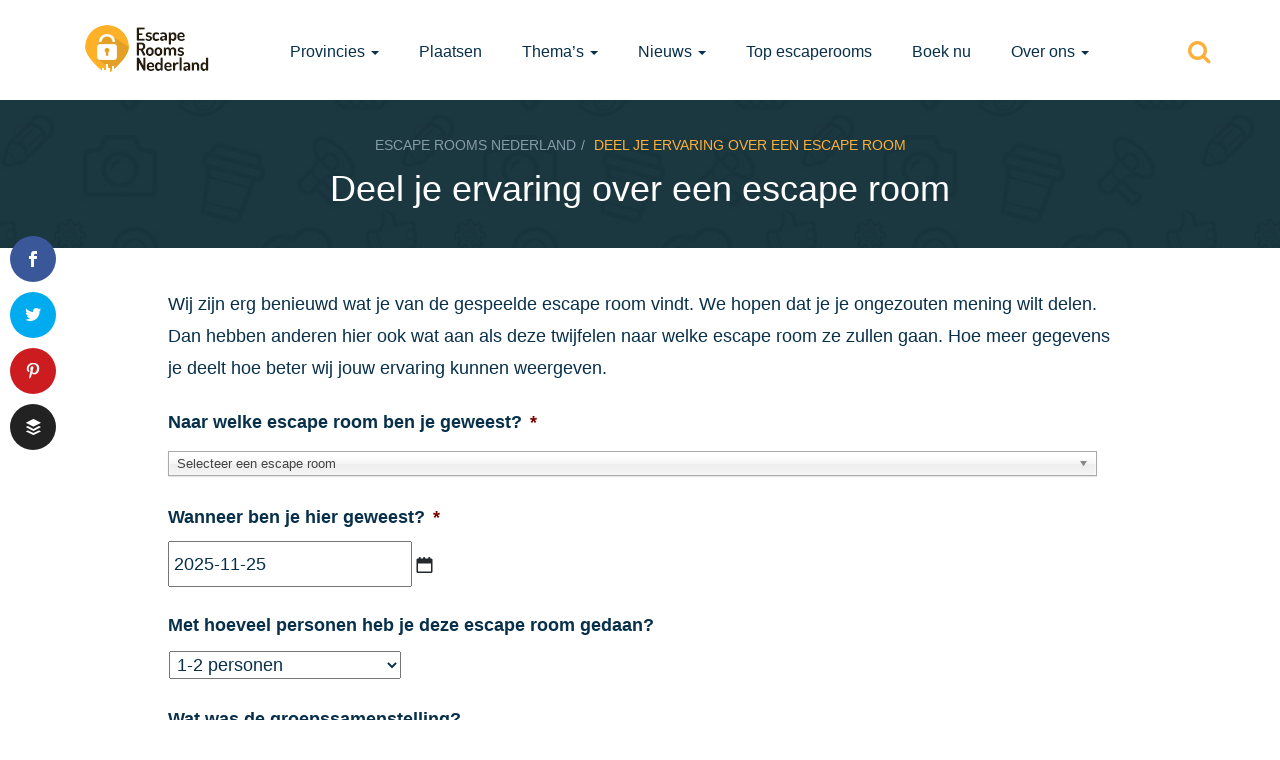

--- FILE ---
content_type: text/html; charset=UTF-8
request_url: https://www.escaperoomsnederland.nl/ervaring-escape-room/?location=3802
body_size: 37660
content:
<!DOCTYPE html><html lang=nl-NL class=no-js><head><meta charset="UTF-8"> <script>/*<![CDATA[*/var gform;gform||(document.addEventListener("gform_main_scripts_loaded",function(){gform.scriptsLoaded=!0}),document.addEventListener("gform/theme/scripts_loaded",function(){gform.themeScriptsLoaded=!0}),window.addEventListener("DOMContentLoaded",function(){gform.domLoaded=!0}),gform={domLoaded:!1,scriptsLoaded:!1,themeScriptsLoaded:!1,isFormEditor:()=>"function"==typeof InitializeEditor,callIfLoaded:function(o){return!(!gform.domLoaded||!gform.scriptsLoaded||!gform.themeScriptsLoaded&&!gform.isFormEditor()||(gform.isFormEditor()&&console.warn("The use of gform.initializeOnLoaded() is deprecated in the form editor context and will be removed in Gravity Forms 3.1."),o(),0))},initializeOnLoaded:function(o){gform.callIfLoaded(o)||(document.addEventListener("gform_main_scripts_loaded",()=>{gform.scriptsLoaded=!0,gform.callIfLoaded(o)}),document.addEventListener("gform/theme/scripts_loaded",()=>{gform.themeScriptsLoaded=!0,gform.callIfLoaded(o)}),window.addEventListener("DOMContentLoaded",()=>{gform.domLoaded=!0,gform.callIfLoaded(o)}))},hooks:{action:{},filter:{}},addAction:function(o,r,e,t){gform.addHook("action",o,r,e,t)},addFilter:function(o,r,e,t){gform.addHook("filter",o,r,e,t)},doAction:function(o){gform.doHook("action",o,arguments)},applyFilters:function(o){return gform.doHook("filter",o,arguments)},removeAction:function(o,r){gform.removeHook("action",o,r)},removeFilter:function(o,r,e){gform.removeHook("filter",o,r,e)},addHook:function(o,r,e,t,n){null==gform.hooks[o][r]&&(gform.hooks[o][r]=[]);var d=gform.hooks[o][r];null==n&&(n=r+"_"+d.length),gform.hooks[o][r].push({tag:n,callable:e,priority:t=null==t?10:t})},doHook:function(r,o,e){var t;if(e=Array.prototype.slice.call(e,1),null!=gform.hooks[r][o]&&((o=gform.hooks[r][o]).sort(function(o,r){return o.priority-r.priority}),o.forEach(function(o){"function"!=typeof(t=o.callable)&&(t=window[t]),"action"==r?t.apply(null,e):e[0]=t.apply(null,e)})),"filter"==r)return e[0]},removeHook:function(o,r,t,n){var e;null!=gform.hooks[o][r]&&(e=(e=gform.hooks[o][r]).filter(function(o,r,e){return!!(null!=n&&n!=o.tag||null!=t&&t!=o.priority)}),gform.hooks[o][r]=e)}});/*]]>*/</script> <meta http-equiv="X-UA-Compatible" content="IE=edge,chrome=1"><meta name="viewport" content="width=device-width, initial-scale=1"><meta name="referrer" content="unsafe-url"><link rel=profile href=https://gmpg.org/xfn/11><link rel=pingback href=https://www.escaperoomsnederland.nl/xmlrpc.php><link rel="shortcut icon" href=https://www.escaperoomsnederland.nl/wp-content/uploads/2015/05/favicon.ico><meta name='robots' content='index, follow, max-image-preview:large, max-snippet:-1, max-video-preview:-1'><style>img:is([sizes="auto" i], [sizes^="auto," i]){contain-intrinsic-size:3000px 1500px}</style> <script data-cfasync=false data-pagespeed-no-defer>var gtm4wp_datalayer_name="dataLayer";var dataLayer=dataLayer||[];</script> <title>Deel je ervaring over een escape room &#8226; Escape Rooms Nederland</title><link rel=canonical href=https://www.escaperoomsnederland.nl/ervaring-escape-room/ ><meta property="og:locale" content="nl_NL"><meta property="og:type" content="article"><meta property="og:title" content="Deel je ervaring over een escape room &#8226; Escape Rooms Nederland"><meta property="og:description" content="Wij zijn erg benieuwd wat je van de gespeelde escape room vindt. We hopen dat je je ongezouten mening wilt delen. Dan hebben anderen hier ook wat aan als deze twijfelen naar welke escape room ze zullen gaan. Hoe meer gegevens je deelt hoe beter wij jouw ervaring kunnen weergeven."><meta property="og:url" content="https://www.escaperoomsnederland.nl/ervaring-escape-room/"><meta property="og:site_name" content="Escape Rooms Nederland"><meta property="article:modified_time" content="2017-10-19T13:41:45+00:00"><meta name="twitter:card" content="summary_large_image"><meta name="twitter:site" content="@escaperooms_NL"> <script type=application/ld+json class=yoast-schema-graph>{"@context":"https://schema.org","@graph":[{"@type":"WebPage","@id":"https://www.escaperoomsnederland.nl/ervaring-escape-room/","url":"https://www.escaperoomsnederland.nl/ervaring-escape-room/","name":"Deel je ervaring over een escape room &#8226; Escape Rooms Nederland","isPartOf":{"@id":"https://www.escaperoomsnederland.nl/#website"},"datePublished":"2015-05-29T18:41:17+00:00","dateModified":"2017-10-19T13:41:45+00:00","breadcrumb":{"@id":"https://www.escaperoomsnederland.nl/ervaring-escape-room/#breadcrumb"},"inLanguage":"nl-NL","potentialAction":[{"@type":"ReadAction","target":["https://www.escaperoomsnederland.nl/ervaring-escape-room/"]}]},{"@type":"BreadcrumbList","@id":"https://www.escaperoomsnederland.nl/ervaring-escape-room/#breadcrumb","itemListElement":[{"@type":"ListItem","position":1,"name":"Home","item":"https://www.escaperoomsnederland.nl/"},{"@type":"ListItem","position":2,"name":"Deel je ervaring over een escape room"}]},{"@type":"WebSite","@id":"https://www.escaperoomsnederland.nl/#website","url":"https://www.escaperoomsnederland.nl/","name":"Escape Rooms Nederland","description":"Overzicht van alle escape rooms in Nederland","publisher":{"@id":"https://www.escaperoomsnederland.nl/#organization"},"potentialAction":[{"@type":"SearchAction","target":{"@type":"EntryPoint","urlTemplate":"https://www.escaperoomsnederland.nl/?s={search_term_string}"},"query-input":{"@type":"PropertyValueSpecification","valueRequired":true,"valueName":"search_term_string"}}],"inLanguage":"nl-NL"},{"@type":"Organization","@id":"https://www.escaperoomsnederland.nl/#organization","name":"Escape Rooms Nederland","url":"https://www.escaperoomsnederland.nl/","logo":{"@type":"ImageObject","inLanguage":"nl-NL","@id":"https://www.escaperoomsnederland.nl/#/schema/logo/image/","url":"https://www.escaperoomsnederland.nl/wp-content/uploads/2015/11/escape-rooms-nederland-logo-large-black.png","contentUrl":"https://www.escaperoomsnederland.nl/wp-content/uploads/2015/11/escape-rooms-nederland-logo-large-black.png","width":800,"height":275,"caption":"Escape Rooms Nederland"},"image":{"@id":"https://www.escaperoomsnederland.nl/#/schema/logo/image/"},"sameAs":["https://x.com/escaperooms_NL"]}]}</script> <meta name="news_keywords" content="escape room, escape rooms, exit room, room escape, entertainment, lifestyle, video games, weird news, real escape experience"><meta name="original-source" content="https://www.escaperoomsnederland.nl/ervaring-escape-room/"><link rel=dns-prefetch href=//www.escaperoomsnederland.nl><link rel=dns-prefetch href=//maps.googleapis.com><link rel=alternate type=application/rss+xml title="Escape Rooms Nederland &raquo; feed" href=https://www.escaperoomsnederland.nl/feed/ ><link rel=alternate type=application/rss+xml title="Escape Rooms Nederland &raquo; reacties feed" href=https://www.escaperoomsnederland.nl/comments/feed/ > <script>/*<![CDATA[*/window._wpemojiSettings={"baseUrl":"https:\/\/s.w.org\/images\/core\/emoji\/15.0.3\/72x72\/","ext":".png","svgUrl":"https:\/\/s.w.org\/images\/core\/emoji\/15.0.3\/svg\/","svgExt":".svg","source":{"concatemoji":"https:\/\/www.escaperoomsnederland.nl\/wp-includes\/js\/wp-emoji-release.min.js?ver=6.7.4"}};
/*! This file is auto-generated */
!function(i,n){var o,s,e;function c(e){try{var t={supportTests:e,timestamp:(new Date).valueOf()};sessionStorage.setItem(o,JSON.stringify(t))}catch(e){}}function p(e,t,n){e.clearRect(0,0,e.canvas.width,e.canvas.height),e.fillText(t,0,0);var t=new Uint32Array(e.getImageData(0,0,e.canvas.width,e.canvas.height).data),r=(e.clearRect(0,0,e.canvas.width,e.canvas.height),e.fillText(n,0,0),new Uint32Array(e.getImageData(0,0,e.canvas.width,e.canvas.height).data));return t.every(function(e,t){return e===r[t]})}function u(e,t,n){switch(t){case"flag":return n(e,"\ud83c\udff3\ufe0f\u200d\u26a7\ufe0f","\ud83c\udff3\ufe0f\u200b\u26a7\ufe0f")?!1:!n(e,"\ud83c\uddfa\ud83c\uddf3","\ud83c\uddfa\u200b\ud83c\uddf3")&&!n(e,"\ud83c\udff4\udb40\udc67\udb40\udc62\udb40\udc65\udb40\udc6e\udb40\udc67\udb40\udc7f","\ud83c\udff4\u200b\udb40\udc67\u200b\udb40\udc62\u200b\udb40\udc65\u200b\udb40\udc6e\u200b\udb40\udc67\u200b\udb40\udc7f");case"emoji":return!n(e,"\ud83d\udc26\u200d\u2b1b","\ud83d\udc26\u200b\u2b1b")}return!1}function f(e,t,n){var r="undefined"!=typeof WorkerGlobalScope&&self instanceof WorkerGlobalScope?new OffscreenCanvas(300,150):i.createElement("canvas"),a=r.getContext("2d",{willReadFrequently:!0}),o=(a.textBaseline="top",a.font="600 32px Arial",{});return e.forEach(function(e){o[e]=t(a,e,n)}),o}function t(e){var t=i.createElement("script");t.src=e,t.defer=!0,i.head.appendChild(t)}"undefined"!=typeof Promise&&(o="wpEmojiSettingsSupports",s=["flag","emoji"],n.supports={everything:!0,everythingExceptFlag:!0},e=new Promise(function(e){i.addEventListener("DOMContentLoaded",e,{once:!0})}),new Promise(function(t){var n=function(){try{var e=JSON.parse(sessionStorage.getItem(o));if("object"==typeof e&&"number"==typeof e.timestamp&&(new Date).valueOf()<e.timestamp+604800&&"object"==typeof e.supportTests)return e.supportTests}catch(e){}return null}();if(!n){if("undefined"!=typeof Worker&&"undefined"!=typeof OffscreenCanvas&&"undefined"!=typeof URL&&URL.createObjectURL&&"undefined"!=typeof Blob)try{var e="postMessage("+f.toString()+"("+[JSON.stringify(s),u.toString(),p.toString()].join(",")+"));",r=new Blob([e],{type:"text/javascript"}),a=new Worker(URL.createObjectURL(r),{name:"wpTestEmojiSupports"});return void(a.onmessage=function(e){c(n=e.data),a.terminate(),t(n)})}catch(e){}c(n=f(s,u,p))}t(n)}).then(function(e){for(var t in e)n.supports[t]=e[t],n.supports.everything=n.supports.everything&&n.supports[t],"flag"!==t&&(n.supports.everythingExceptFlag=n.supports.everythingExceptFlag&&n.supports[t]);n.supports.everythingExceptFlag=n.supports.everythingExceptFlag&&!n.supports.flag,n.DOMReady=!1,n.readyCallback=function(){n.DOMReady=!0}}).then(function(){return e}).then(function(){var e;n.supports.everything||(n.readyCallback(),(e=n.source||{}).concatemoji?t(e.concatemoji):e.wpemoji&&e.twemoji&&(t(e.twemoji),t(e.wpemoji)))}))}((window,document),window._wpemojiSettings);/*]]>*/</script> <style id=wp-emoji-styles-inline-css>img.wp-smiley,img.emoji{display:inline !important;border:none !important;box-shadow:none !important;height:1em !important;width:1em !important;margin:0
0.07em !important;vertical-align:-0.1em !important;background:none !important;padding:0
!important}</style><link rel=stylesheet id=wp-block-library-css href='https://www.escaperoomsnederland.nl/wp-includes/css/dist/block-library/style.min.css?ver=6.7.4' type=text/css media=all><style id=classic-theme-styles-inline-css>/*! This file is auto-generated */
.wp-block-button__link{color:#fff;background-color:#32373c;border-radius:9999px;box-shadow:none;text-decoration:none;padding:calc(.667em + 2px) calc(1.333em + 2px);font-size:1.125em}.wp-block-file__button{background:#32373c;color:#fff;text-decoration:none}</style><style id=global-styles-inline-css>/*<![CDATA[*/:root{--wp--preset--aspect-ratio--square:1;--wp--preset--aspect-ratio--4-3:4/3;--wp--preset--aspect-ratio--3-4:3/4;--wp--preset--aspect-ratio--3-2:3/2;--wp--preset--aspect-ratio--2-3:2/3;--wp--preset--aspect-ratio--16-9:16/9;--wp--preset--aspect-ratio--9-16:9/16;--wp--preset--color--black:#000;--wp--preset--color--cyan-bluish-gray:#abb8c3;--wp--preset--color--white:#fff;--wp--preset--color--pale-pink:#f78da7;--wp--preset--color--vivid-red:#cf2e2e;--wp--preset--color--luminous-vivid-orange:#ff6900;--wp--preset--color--luminous-vivid-amber:#fcb900;--wp--preset--color--light-green-cyan:#7bdcb5;--wp--preset--color--vivid-green-cyan:#00d084;--wp--preset--color--pale-cyan-blue:#8ed1fc;--wp--preset--color--vivid-cyan-blue:#0693e3;--wp--preset--color--vivid-purple:#9b51e0;--wp--preset--gradient--vivid-cyan-blue-to-vivid-purple:linear-gradient(135deg,rgba(6,147,227,1) 0%,rgb(155,81,224) 100%);--wp--preset--gradient--light-green-cyan-to-vivid-green-cyan:linear-gradient(135deg,rgb(122,220,180) 0%,rgb(0,208,130) 100%);--wp--preset--gradient--luminous-vivid-amber-to-luminous-vivid-orange:linear-gradient(135deg,rgba(252,185,0,1) 0%,rgba(255,105,0,1) 100%);--wp--preset--gradient--luminous-vivid-orange-to-vivid-red:linear-gradient(135deg,rgba(255,105,0,1) 0%,rgb(207,46,46) 100%);--wp--preset--gradient--very-light-gray-to-cyan-bluish-gray:linear-gradient(135deg,rgb(238,238,238) 0%,rgb(169,184,195) 100%);--wp--preset--gradient--cool-to-warm-spectrum:linear-gradient(135deg,rgb(74,234,220) 0%,rgb(151,120,209) 20%,rgb(207,42,186) 40%,rgb(238,44,130) 60%,rgb(251,105,98) 80%,rgb(254,248,76) 100%);--wp--preset--gradient--blush-light-purple:linear-gradient(135deg,rgb(255,206,236) 0%,rgb(152,150,240) 100%);--wp--preset--gradient--blush-bordeaux:linear-gradient(135deg,rgb(254,205,165) 0%,rgb(254,45,45) 50%,rgb(107,0,62) 100%);--wp--preset--gradient--luminous-dusk:linear-gradient(135deg,rgb(255,203,112) 0%,rgb(199,81,192) 50%,rgb(65,88,208) 100%);--wp--preset--gradient--pale-ocean:linear-gradient(135deg,rgb(255,245,203) 0%,rgb(182,227,212) 50%,rgb(51,167,181) 100%);--wp--preset--gradient--electric-grass:linear-gradient(135deg,rgb(202,248,128) 0%,rgb(113,206,126) 100%);--wp--preset--gradient--midnight:linear-gradient(135deg,rgb(2,3,129) 0%,rgb(40,116,252) 100%);--wp--preset--font-size--small:13px;--wp--preset--font-size--medium:20px;--wp--preset--font-size--large:36px;--wp--preset--font-size--x-large:42px;--wp--preset--spacing--20:0.44rem;--wp--preset--spacing--30:0.67rem;--wp--preset--spacing--40:1rem;--wp--preset--spacing--50:1.5rem;--wp--preset--spacing--60:2.25rem;--wp--preset--spacing--70:3.38rem;--wp--preset--spacing--80:5.06rem;--wp--preset--shadow--natural:6px 6px 9px rgba(0, 0, 0, 0.2);--wp--preset--shadow--deep:12px 12px 50px rgba(0, 0, 0, 0.4);--wp--preset--shadow--sharp:6px 6px 0px rgba(0, 0, 0, 0.2);--wp--preset--shadow--outlined:6px 6px 0px -3px rgba(255, 255, 255, 1), 6px 6px rgba(0, 0, 0, 1);--wp--preset--shadow--crisp:6px 6px 0px rgba(0, 0, 0, 1)}:where(.is-layout-flex){gap:0.5em}:where(.is-layout-grid){gap:0.5em}body .is-layout-flex{display:flex}.is-layout-flex{flex-wrap:wrap;align-items:center}.is-layout-flex>:is(*,div){margin:0}body .is-layout-grid{display:grid}.is-layout-grid>:is(*,div){margin:0}:where(.wp-block-columns.is-layout-flex){gap:2em}:where(.wp-block-columns.is-layout-grid){gap:2em}:where(.wp-block-post-template.is-layout-flex){gap:1.25em}:where(.wp-block-post-template.is-layout-grid){gap:1.25em}.has-black-color{color:var(--wp--preset--color--black) !important}.has-cyan-bluish-gray-color{color:var(--wp--preset--color--cyan-bluish-gray) !important}.has-white-color{color:var(--wp--preset--color--white) !important}.has-pale-pink-color{color:var(--wp--preset--color--pale-pink) !important}.has-vivid-red-color{color:var(--wp--preset--color--vivid-red) !important}.has-luminous-vivid-orange-color{color:var(--wp--preset--color--luminous-vivid-orange) !important}.has-luminous-vivid-amber-color{color:var(--wp--preset--color--luminous-vivid-amber) !important}.has-light-green-cyan-color{color:var(--wp--preset--color--light-green-cyan) !important}.has-vivid-green-cyan-color{color:var(--wp--preset--color--vivid-green-cyan) !important}.has-pale-cyan-blue-color{color:var(--wp--preset--color--pale-cyan-blue) !important}.has-vivid-cyan-blue-color{color:var(--wp--preset--color--vivid-cyan-blue) !important}.has-vivid-purple-color{color:var(--wp--preset--color--vivid-purple) !important}.has-black-background-color{background-color:var(--wp--preset--color--black) !important}.has-cyan-bluish-gray-background-color{background-color:var(--wp--preset--color--cyan-bluish-gray) !important}.has-white-background-color{background-color:var(--wp--preset--color--white) !important}.has-pale-pink-background-color{background-color:var(--wp--preset--color--pale-pink) !important}.has-vivid-red-background-color{background-color:var(--wp--preset--color--vivid-red) !important}.has-luminous-vivid-orange-background-color{background-color:var(--wp--preset--color--luminous-vivid-orange) !important}.has-luminous-vivid-amber-background-color{background-color:var(--wp--preset--color--luminous-vivid-amber) !important}.has-light-green-cyan-background-color{background-color:var(--wp--preset--color--light-green-cyan) !important}.has-vivid-green-cyan-background-color{background-color:var(--wp--preset--color--vivid-green-cyan) !important}.has-pale-cyan-blue-background-color{background-color:var(--wp--preset--color--pale-cyan-blue) !important}.has-vivid-cyan-blue-background-color{background-color:var(--wp--preset--color--vivid-cyan-blue) !important}.has-vivid-purple-background-color{background-color:var(--wp--preset--color--vivid-purple) !important}.has-black-border-color{border-color:var(--wp--preset--color--black) !important}.has-cyan-bluish-gray-border-color{border-color:var(--wp--preset--color--cyan-bluish-gray) !important}.has-white-border-color{border-color:var(--wp--preset--color--white) !important}.has-pale-pink-border-color{border-color:var(--wp--preset--color--pale-pink) !important}.has-vivid-red-border-color{border-color:var(--wp--preset--color--vivid-red) !important}.has-luminous-vivid-orange-border-color{border-color:var(--wp--preset--color--luminous-vivid-orange) !important}.has-luminous-vivid-amber-border-color{border-color:var(--wp--preset--color--luminous-vivid-amber) !important}.has-light-green-cyan-border-color{border-color:var(--wp--preset--color--light-green-cyan) !important}.has-vivid-green-cyan-border-color{border-color:var(--wp--preset--color--vivid-green-cyan) !important}.has-pale-cyan-blue-border-color{border-color:var(--wp--preset--color--pale-cyan-blue) !important}.has-vivid-cyan-blue-border-color{border-color:var(--wp--preset--color--vivid-cyan-blue) !important}.has-vivid-purple-border-color{border-color:var(--wp--preset--color--vivid-purple) !important}.has-vivid-cyan-blue-to-vivid-purple-gradient-background{background:var(--wp--preset--gradient--vivid-cyan-blue-to-vivid-purple) !important}.has-light-green-cyan-to-vivid-green-cyan-gradient-background{background:var(--wp--preset--gradient--light-green-cyan-to-vivid-green-cyan) !important}.has-luminous-vivid-amber-to-luminous-vivid-orange-gradient-background{background:var(--wp--preset--gradient--luminous-vivid-amber-to-luminous-vivid-orange) !important}.has-luminous-vivid-orange-to-vivid-red-gradient-background{background:var(--wp--preset--gradient--luminous-vivid-orange-to-vivid-red) !important}.has-very-light-gray-to-cyan-bluish-gray-gradient-background{background:var(--wp--preset--gradient--very-light-gray-to-cyan-bluish-gray) !important}.has-cool-to-warm-spectrum-gradient-background{background:var(--wp--preset--gradient--cool-to-warm-spectrum) !important}.has-blush-light-purple-gradient-background{background:var(--wp--preset--gradient--blush-light-purple) !important}.has-blush-bordeaux-gradient-background{background:var(--wp--preset--gradient--blush-bordeaux) !important}.has-luminous-dusk-gradient-background{background:var(--wp--preset--gradient--luminous-dusk) !important}.has-pale-ocean-gradient-background{background:var(--wp--preset--gradient--pale-ocean) !important}.has-electric-grass-gradient-background{background:var(--wp--preset--gradient--electric-grass) !important}.has-midnight-gradient-background{background:var(--wp--preset--gradient--midnight) !important}.has-small-font-size{font-size:var(--wp--preset--font-size--small) !important}.has-medium-font-size{font-size:var(--wp--preset--font-size--medium) !important}.has-large-font-size{font-size:var(--wp--preset--font-size--large) !important}.has-x-large-font-size{font-size:var(--wp--preset--font-size--x-large) !important}:where(.wp-block-post-template.is-layout-flex){gap:1.25em}:where(.wp-block-post-template.is-layout-grid){gap:1.25em}:where(.wp-block-columns.is-layout-flex){gap:2em}:where(.wp-block-columns.is-layout-grid){gap:2em}:root :where(.wp-block-pullquote){font-size:1.5em;line-height:1.6}/*]]>*/</style><link rel=stylesheet id=et_monarch-css-css href='https://www.escaperoomsnederland.nl/wp-content/plugins/monarch/css/style.css?ver=1.2.1' type=text/css media=all><link rel=stylesheet id=direct-style-css href='https://www.escaperoomsnederland.nl/wp-content/themes/ern-child/style.css?ver=6.7.4' type=text/css media=all><link rel=stylesheet id=direct-style-bootstrap-css href='https://www.escaperoomsnederland.nl/wp-content/themes/ern/css/bootstrap.css?ver=6.7.4' type=text/css media=all><link rel=stylesheet id=direct-style-fontawesome-css href='https://www.escaperoomsnederland.nl/wp-content/themes/ern/css/font-awesome.css?ver=6.7.4' type=text/css media=all><link rel=stylesheet id=direct-style-fancy-select-css href='https://www.escaperoomsnederland.nl/wp-content/themes/ern/css/fancySelect.css?ver=6.7.4' type=text/css media=all><link rel=stylesheet id=direct-style-map-icons-css href='https://www.escaperoomsnederland.nl/wp-content/themes/ern/css/map-icons.css?ver=6.7.4' type=text/css media=all><link rel=stylesheet id=direct-style-owl-carousel-css href='https://www.escaperoomsnederland.nl/wp-content/themes/ern/css/owl.carousel.css?ver=6.7.4' type=text/css media=all><link rel=stylesheet id=direct-style-owl-theme-css href='https://www.escaperoomsnederland.nl/wp-content/themes/ern/css/owl.theme.css?ver=6.7.4' type=text/css media=all><link rel=stylesheet id=direct-style-animate-css href='https://www.escaperoomsnederland.nl/wp-content/themes/ern/css/animate.css?ver=6.7.4' type=text/css media=all><link rel=stylesheet id=direct-style-perfect-scrollbar-css href='https://www.escaperoomsnederland.nl/wp-content/themes/ern/css/perfect-scrollbar.css?ver=6.7.4' type=text/css media=all><link rel=stylesheet id=direct-style-nprogress-css href='https://www.escaperoomsnederland.nl/wp-content/themes/ern/css/nprogress.css?ver=6.7.4' type=text/css media=all><link rel=stylesheet id=direct-style-bootstrap-switch-css href='https://www.escaperoomsnederland.nl/wp-content/themes/ern/css/bootstrap-switch.css?ver=6.7.4' type=text/css media=all><link rel=stylesheet id=direct-style-main-css href='https://www.escaperoomsnederland.nl/wp-content/themes/ern/css/main.css?ver=6.7.4' type=text/css media=all><link rel=stylesheet id=direct-skin-css href='https://www.escaperoomsnederland.nl/wp-content/themes/ern/css/skin-2.css?ver=6.7.4' type=text/css media=all><link rel=stylesheet id=wp-pagenavi-css href='https://www.escaperoomsnederland.nl/wp-content/plugins/wp-pagenavi/pagenavi-css.css?ver=2.70' type=text/css media=all><link rel=stylesheet id=gforms_reset_css-css href='https://www.escaperoomsnederland.nl/wp-content/plugins/gravityforms/legacy/css/formreset.min.css?ver=2.9.22' type=text/css media=all><link rel=stylesheet id=gforms_datepicker_css-css href='https://www.escaperoomsnederland.nl/wp-content/plugins/gravityforms/legacy/css/datepicker.min.css?ver=2.9.22' type=text/css media=all><link rel=stylesheet id=gforms_formsmain_css-css href='https://www.escaperoomsnederland.nl/wp-content/plugins/gravityforms/legacy/css/formsmain.min.css?ver=2.9.22' type=text/css media=all><link rel=stylesheet id=gforms_ready_class_css-css href='https://www.escaperoomsnederland.nl/wp-content/plugins/gravityforms/legacy/css/readyclass.min.css?ver=2.9.22' type=text/css media=all><link rel=stylesheet id=gforms_browsers_css-css href='https://www.escaperoomsnederland.nl/wp-content/plugins/gravityforms/legacy/css/browsers.min.css?ver=2.9.22' type=text/css media=all><link rel=stylesheet id=ern-styles-css href='https://www.escaperoomsnederland.nl/wp-content/plugins/ern-functions/css/style.css?ver=6.7.4' type=text/css media=all> <script src="https://www.escaperoomsnederland.nl/wp-includes/js/jquery/jquery.min.js?ver=3.7.1" id=jquery-core-js></script> <script src="https://www.escaperoomsnederland.nl/wp-includes/js/jquery/jquery-migrate.min.js?ver=3.4.1" id=jquery-migrate-js></script> <script id=direct-ajax-js-extra>var direct_ajax_object={"ajax_url":"https:\/\/www.escaperoomsnederland.nl\/wp-admin\/admin-ajax.php","redirect_url":"https:\/\/www.escaperoomsnederland.nl","loading_message":"Please wait..."};</script> <script src="https://www.escaperoomsnederland.nl/wp-content/themes/ern/js/direct-ajax.js?ver=6.7.4" id=direct-ajax-js></script> <script src="https://www.escaperoomsnederland.nl/wp-content/plugins/ern-functions/js/script.js?ver=1.3" id=ern_scripts-js></script> <script id=track-the-click-js-extra>var ajax_var={"nonce":"5d2fd0d948"};var ttc_data={"proBeacon":""};</script> <script src="https://www.escaperoomsnederland.nl/wp-content/plugins/track-the-click/public/js/track-the-click-public.js?ver=0.4.0" id=track-the-click-js data-noptimize=true data-no-optimize=1></script> <script id=track-the-click-js-after data-noptimize=true data-no-optimize=1>function getHomeURL(){return"https://www.escaperoomsnederland.nl";}
function getPostID(){return 668;}
function showClickCounts(){return false;}</script> <script id=direct-localize-js-extra>var localize={"siteurl":"https:\/\/www.escaperoomsnederland.nl","tempdir":"https:\/\/www.escaperoomsnederland.nl\/wp-content\/themes\/ern","makericon":{"url":"https:\/\/www.escaperoomsnederland.nl\/wp-content\/uploads\/2015\/06\/maker-air.svg","id":"851","height":"","width":"","thumbnail":"https:\/\/www.escaperoomsnederland.nl\/wp-includes\/images\/media\/default.png"},"skin":"2","mapskin":"1"};</script> <script src="https://www.escaperoomsnederland.nl/wp-content/themes/ern/js/global.js?ver=6.7.4" id=direct-localize-js></script> <script src="https://www.escaperoomsnederland.nl/wp-content/themes/ern/js/vendor/modernizr-2.8.3-respond-1.4.2.min.js?ver=2.8.3" id=direct-modernizr-js></script> <script src="https://www.escaperoomsnederland.nl/wp-content/themes/ern/js/vendor/bootstrap.js?ver=6.7.4" id=direct-bootstrap-js></script> <script defer=defer src="https://www.escaperoomsnederland.nl/wp-content/plugins/gravityforms/js/jquery.json.min.js?ver=2.9.22" id=gform_json-js></script> <script id=gform_gravityforms-js-extra>/*<![CDATA[*/var gf_global={"gf_currency_config":{"name":"Euro","symbol_left":"","symbol_right":"&#8364;","symbol_padding":" ","thousand_separator":".","decimal_separator":",","decimals":2,"code":"EUR"},"base_url":"https:\/\/www.escaperoomsnederland.nl\/wp-content\/plugins\/gravityforms","number_formats":[],"spinnerUrl":"https:\/\/www.escaperoomsnederland.nl\/wp-content\/plugins\/gravityforms\/images\/spinner.svg","version_hash":"3284306e62601d1d80b479d80d1b7710","strings":{"newRowAdded":"Nieuwe rij toegevoegd.","rowRemoved":"Rij verwijderd","formSaved":"Het formulier is opgeslagen. De inhoud bevat de link om terug te keren en het formulier in te vullen."}};var gform_i18n={"datepicker":{"days":{"monday":"Ma","tuesday":"Di","wednesday":"Wo","thursday":"Do","friday":"Vr","saturday":"Za","sunday":"Zo"},"months":{"january":"Januari","february":"Februari","march":"Maart","april":"April","may":"Mei","june":"Juni","july":"Juli","august":"Augustus","september":"September","october":"Oktober","november":"November","december":"December"},"firstDay":1,"iconText":"Selecteer een datum"}};var gf_legacy_multi={"29":"1"};var gform_gravityforms={"strings":{"invalid_file_extension":"Dit bestandstype is niet toegestaan. Moet \u00e9\u00e9n van de volgende zijn:","delete_file":"Dit bestand verwijderen","in_progress":"in behandeling","file_exceeds_limit":"Bestand overschrijdt limiet bestandsgrootte","illegal_extension":"Dit type bestand is niet toegestaan.","max_reached":"Maximale aantal bestanden bereikt","unknown_error":"Er was een probleem bij het opslaan van het bestand op de server","currently_uploading":"Wacht tot het uploaden is voltooid","cancel":"Annuleren","cancel_upload":"Deze upload annuleren","cancelled":"Geannuleerd","error":"Fout","message":"Bericht"},"vars":{"images_url":"https:\/\/www.escaperoomsnederland.nl\/wp-content\/plugins\/gravityforms\/images"}};/*]]>*/</script> <script defer=defer src="https://www.escaperoomsnederland.nl/wp-content/plugins/gravityforms/js/gravityforms.min.js?ver=2.9.22" id=gform_gravityforms-js></script> <script id=gform_conditional_logic-js-extra>var gf_legacy={"is_legacy":"1"};</script> <script defer=defer src="https://www.escaperoomsnederland.nl/wp-content/plugins/gravityforms/js/conditional_logic.min.js?ver=2.9.22" id=gform_conditional_logic-js></script> <script src="https://www.escaperoomsnederland.nl/wp-includes/js/jquery/ui/core.min.js?ver=1.13.3" id=jquery-ui-core-js></script> <script defer=defer src="https://www.escaperoomsnederland.nl/wp-content/plugins/gravityforms/js/chosen.jquery.min.js?ver=2.9.22" id=gform_chosen-js></script> <script defer=defer src="https://www.escaperoomsnederland.nl/wp-content/plugins/gravityforms/assets/js/dist/utils.min.js?ver=380b7a5ec0757c78876bc8a59488f2f3" id=gform_gravityforms_utils-js></script> <script src="https://www.escaperoomsnederland.nl/wp-includes/js/jquery/ui/mouse.min.js?ver=1.13.3" id=jquery-ui-mouse-js></script> <script src="https://www.escaperoomsnederland.nl/wp-includes/js/jquery/ui/sortable.min.js?ver=1.13.3" id=jquery-ui-sortable-js></script> <script src="https://www.escaperoomsnederland.nl/wp-includes/js/jquery/jquery.ui.touch-punch.js?ver=0.2.2" id=jquery-touch-punch-js></script> <script src="https://www.escaperoomsnederland.nl/wp-content/plugins/gravityformssurvey/js/gsurvey.min.js?ver=4.2.1" id=gsurvey_js-js></script> <link rel=https://api.w.org/ href=https://www.escaperoomsnederland.nl/wp-json/ ><link rel=alternate title=JSON type=application/json href=https://www.escaperoomsnederland.nl/wp-json/wp/v2/pages/668><link rel=EditURI type=application/rsd+xml title=RSD href=https://www.escaperoomsnederland.nl/xmlrpc.php?rsd><meta name="generator" content="WordPress 6.7.4"><link rel=shortlink href='https://www.escaperoomsnederland.nl/?p=668'><link rel=alternate title="oEmbed (JSON)" type=application/json+oembed href="https://www.escaperoomsnederland.nl/wp-json/oembed/1.0/embed?url=https%3A%2F%2Fwww.escaperoomsnederland.nl%2Fervaring-escape-room%2F"><link rel=alternate title="oEmbed (XML)" type=text/xml+oembed href="https://www.escaperoomsnederland.nl/wp-json/oembed/1.0/embed?url=https%3A%2F%2Fwww.escaperoomsnederland.nl%2Fervaring-escape-room%2F&#038;format=xml"><meta name="generator" content="Redux 4.5.6"><style id=et-social-custom-css></style>  <script data-cfasync=false data-pagespeed-no-defer>var dataLayer_content={"pageTitle":"Deel je ervaring over een escape room &#8226; Escape Rooms Nederland","pagePostType":"page","pagePostType2":"single-page","pagePostAuthor":"Mike van Hoenselaar"};dataLayer.push(dataLayer_content);</script> <script data-cfasync=false data-pagespeed-no-defer>(function(w,d,s,l,i){w[l]=w[l]||[];w[l].push({'gtm.start':new Date().getTime(),event:'gtm.js'});var f=d.getElementsByTagName(s)[0],j=d.createElement(s),dl=l!='dataLayer'?'&l='+l:'';j.async=true;j.src='//www.googletagmanager.com/gtm.js?id='+i+dl;f.parentNode.insertBefore(j,f);})(window,document,'script','dataLayer','GTM-KK99G7');</script> </head><body class="page-template-default page page-id-668 page-parent et_monarch group-blog"><noscript><iframe src="https://www.googletagmanager.com/ns.html?id=GTM-KK99G7" height=0 width=0 style=display:none;visibility:hidden aria-hidden=true></iframe></noscript> <!--[if lt IE 9]><p class=browserupgrade>You are using an <strong>outdated</strong> browser. Please <a href=http://browsehappy.com/ >upgrade your browser</a> to improve your experience.</p> <![endif]--><nav class=container><div class="navbar navbar-default navbar-static-top"><div class=navbar-header> <button aria-controls=navbar aria-expanded=false data-target=#navbar data-toggle=collapse class="navbar-toggle collapsed" type=button> <span class=sr-only>Toggle navigation</span> <span class=icon-bar></span> <span class=icon-bar></span> <span class=icon-bar></span> </button> <a href=https://www.escaperoomsnederland.nl/ class=navbar-brand><img src="https://www.escaperoomsnederland.nl/wp-content/uploads/2017/01/logo-ern-2017.jpg"data-at2x=https://www.escaperoomsnederland.nl/wp-content/uploads/2017/01/logo-ern-2017@2x.jpg alt="Escape Rooms Nederland"></a></div><div class="navbar-collapse collapse" id=navbar><ul id=menu-main class="nav navbar-nav navbar-left"><li id=menu-item-578 class="menu-item menu-item-type-custom menu-item-object-custom menu-item-has-children menu-item-578 dropdown"><a title=Provincies href=# data-toggle=dropdown class=dropdown-toggle aria-haspopup=true>Provincies <span class=caret></span></a><ul role=menu class=" dropdown-menu"> <li id=menu-item-594 class="menu-item menu-item-type-taxonomy menu-item-object-directory-category menu-item-594"><span>19</span><a title=Drenthe href=https://www.escaperoomsnederland.nl/provincies/drenthe/ >Drenthe</a></li> <li id=menu-item-595 class="menu-item menu-item-type-taxonomy menu-item-object-directory-category menu-item-595"><span>11</span><a title=Flevoland href=https://www.escaperoomsnederland.nl/provincies/flevoland/ >Flevoland</a></li> <li id=menu-item-588 class="menu-item menu-item-type-taxonomy menu-item-object-directory-category menu-item-588"><span>28</span><a title=Friesland href=https://www.escaperoomsnederland.nl/provincies/friesland/ >Friesland</a></li> <li id=menu-item-582 class="menu-item menu-item-type-taxonomy menu-item-object-directory-category menu-item-582"><span>68</span><a title=Gelderland href=https://www.escaperoomsnederland.nl/provincies/gelderland/ >Gelderland</a></li> <li id=menu-item-587 class="menu-item menu-item-type-taxonomy menu-item-object-directory-category menu-item-587"><span>6</span><a title=Groningen href=https://www.escaperoomsnederland.nl/provincies/groningen/ >Groningen</a></li> <li id=menu-item-581 class="menu-item menu-item-type-taxonomy menu-item-object-directory-category menu-item-581"><span>55</span><a title=Limburg href=https://www.escaperoomsnederland.nl/provincies/limburg/ >Limburg</a></li> <li id=menu-item-579 class="menu-item menu-item-type-taxonomy menu-item-object-directory-category menu-item-579"><span>103</span><a title=Noord-Brabant href=https://www.escaperoomsnederland.nl/provincies/noord-brabant/ >Noord-Brabant</a></li> <li id=menu-item-580 class="menu-item menu-item-type-taxonomy menu-item-object-directory-category menu-item-580"><span>68</span><a title=Noord-Holland href=https://www.escaperoomsnederland.nl/provincies/noord-holland/ >Noord-Holland</a></li> <li id=menu-item-585 class="menu-item menu-item-type-taxonomy menu-item-object-directory-category menu-item-585"><span>41</span><a title=Overijssel href=https://www.escaperoomsnederland.nl/provincies/overijssel/ >Overijssel</a></li> <li id=menu-item-584 class="menu-item menu-item-type-taxonomy menu-item-object-directory-category menu-item-584"><span>47</span><a title=Utrecht href=https://www.escaperoomsnederland.nl/provincies/utrecht/ >Utrecht</a></li> <li id=menu-item-586 class="menu-item menu-item-type-taxonomy menu-item-object-directory-category menu-item-586"><span>11</span><a title=Zeeland href=https://www.escaperoomsnederland.nl/provincies/zeeland/ >Zeeland</a></li> <li id=menu-item-583 class="menu-item menu-item-type-taxonomy menu-item-object-directory-category menu-item-583"><span>91</span><a title=Zuid-Holland href=https://www.escaperoomsnederland.nl/provincies/zuid-holland/ >Zuid-Holland</a></li></ul> </li> <li id=menu-item-3235 class="menu-item menu-item-type-custom menu-item-object-custom menu-item-3235"><a title=Plaatsen href=https://www.escaperoomsnederland.nl/plaatsen/ >Plaatsen</a></li> <li id=menu-item-4979 class="menu-item menu-item-type-custom menu-item-object-custom menu-item-has-children menu-item-4979 dropdown"><a title=Thema&#039;s href=# data-toggle=dropdown class=dropdown-toggle aria-haspopup=true>Thema&#8217;s <span class=caret></span></a><ul role=menu class=" dropdown-menu"> <li id=menu-item-6695 class="menu-item menu-item-type-post_type menu-item-object-page menu-item-6695"><a title="Bekijk alle thema&#039;s" href=https://www.escaperoomsnederland.nl/thema/ >Bekijk alle thema&#8217;s</a></li> <li id=menu-item-31649 class="menu-item menu-item-type-taxonomy menu-item-object-theme menu-item-31649"><span>61</span><a title="Outdoor / buiten" href=https://www.escaperoomsnederland.nl/thema/outdoor-escapegame/ >Outdoor / buiten</a></li> <li id=menu-item-31648 class="menu-item menu-item-type-taxonomy menu-item-object-theme menu-item-31648"><span>21</span><a title="Online / Live" href=https://www.escaperoomsnederland.nl/thema/online-escaperoom/ >Online / Live</a></li> <li id=menu-item-4984 class="menu-item menu-item-type-taxonomy menu-item-object-theme menu-item-4984"><span>77</span><a title=Avontuur href=https://www.escaperoomsnederland.nl/thema/avontuur/ >Avontuur</a></li> <li id=menu-item-4988 class="menu-item menu-item-type-taxonomy menu-item-object-theme menu-item-4988"><span>15</span><a title=Bank href=https://www.escaperoomsnederland.nl/thema/bank/ >Bank</a></li> <li id=menu-item-9046 class="menu-item menu-item-type-taxonomy menu-item-object-theme menu-item-9046"><span>66</span><a title=Battle href=https://www.escaperoomsnederland.nl/thema/battle/ >Battle</a></li> <li id=menu-item-6029 class="menu-item menu-item-type-taxonomy menu-item-object-theme menu-item-6029"><span>22</span><a title=Break-In href=https://www.escaperoomsnederland.nl/thema/break-in/ >Break-In</a></li> <li id=menu-item-4993 class="menu-item menu-item-type-taxonomy menu-item-object-theme menu-item-4993"><span>18</span><a title=Bunker href=https://www.escaperoomsnederland.nl/thema/bunker/ >Bunker</a></li> <li id=menu-item-4990 class="menu-item menu-item-type-taxonomy menu-item-object-theme menu-item-4990"><span>6</span><a title=Casino href=https://www.escaperoomsnederland.nl/thema/casino/ >Casino</a></li> <li id=menu-item-4994 class="menu-item menu-item-type-taxonomy menu-item-object-theme menu-item-4994"><span>5</span><a title=Egypte href=https://www.escaperoomsnederland.nl/thema/egypte/ >Egypte</a></li> <li id=menu-item-4982 class="menu-item menu-item-type-taxonomy menu-item-object-theme menu-item-4982"><span>12</span><a title=Eng href=https://www.escaperoomsnederland.nl/thema/eng/ >Eng</a></li> <li id=menu-item-4995 class="menu-item menu-item-type-taxonomy menu-item-object-theme menu-item-4995"><span>19</span><a title=Film href=https://www.escaperoomsnederland.nl/thema/film/ >Film</a></li> <li id=menu-item-4985 class="menu-item menu-item-type-taxonomy menu-item-object-theme menu-item-4985"><span>88</span><a title=Geschiedenis href=https://www.escaperoomsnederland.nl/thema/geschiedenis/ >Geschiedenis</a></li> <li id=menu-item-4983 class="menu-item menu-item-type-taxonomy menu-item-object-theme menu-item-4983"><span>36</span><a title=Gevangenis href=https://www.escaperoomsnederland.nl/thema/gevangenis/ >Gevangenis</a></li> <li id=menu-item-4992 class="menu-item menu-item-type-taxonomy menu-item-object-theme menu-item-4992"><span>15</span><a title=Horror href=https://www.escaperoomsnederland.nl/thema/horror/ >Horror</a></li> <li id=menu-item-4981 class="menu-item menu-item-type-taxonomy menu-item-object-theme menu-item-4981"><span>16</span><a title=Kantoor href=https://www.escaperoomsnederland.nl/thema/kantoor/ >Kantoor</a></li> <li id=menu-item-4986 class="menu-item menu-item-type-taxonomy menu-item-object-theme menu-item-4986"><span>9</span><a title=Kelder href=https://www.escaperoomsnederland.nl/thema/kelder/ >Kelder</a></li> <li id=menu-item-16144 class="menu-item menu-item-type-taxonomy menu-item-object-theme menu-item-16144"><span>101</span><a title=Kinderescaperooms href=https://www.escaperoomsnederland.nl/thema/escape-room-kinderen/ >Kinderescaperooms</a></li> <li id=menu-item-4991 class="menu-item menu-item-type-taxonomy menu-item-object-theme menu-item-4991"><span>16</span><a title=Maffia href=https://www.escaperoomsnederland.nl/thema/maffia/ >Maffia</a></li> <li id=menu-item-4989 class="menu-item menu-item-type-taxonomy menu-item-object-theme menu-item-4989"><span>19</span><a title=Laboratorium href=https://www.escaperoomsnederland.nl/thema/laboratorium/ >Laboratorium</a></li> <li id=menu-item-4996 class="menu-item menu-item-type-taxonomy menu-item-object-theme menu-item-4996"><span>3</span><a title=Loods href=https://www.escaperoomsnederland.nl/thema/loods/ >Loods</a></li> <li id=menu-item-4987 class="menu-item menu-item-type-taxonomy menu-item-object-theme menu-item-4987"><span>33</span><a title=Oorlog href=https://www.escaperoomsnederland.nl/thema/oorlog/ >Oorlog</a></li> <li id=menu-item-4980 class="menu-item menu-item-type-taxonomy menu-item-object-theme menu-item-4980"><span>30</span><a title=Recherche href=https://www.escaperoomsnederland.nl/thema/recherche/ >Recherche</a></li> <li id=menu-item-6697 class="menu-item menu-item-type-post_type menu-item-object-page menu-item-6697"><a title="Bekijk alle thema&#039;s" href=https://www.escaperoomsnederland.nl/thema/ >Bekijk alle thema&#8217;s</a></li></ul> </li> <li id=menu-item-397 class="menu-item menu-item-type-post_type menu-item-object-page menu-item-has-children menu-item-397 dropdown"><a title=Nieuws href=# data-toggle=dropdown class=dropdown-toggle aria-haspopup=true>Nieuws <span class=caret></span></a><ul role=menu class=" dropdown-menu"> <li id=menu-item-11600 class="menu-item menu-item-type-taxonomy menu-item-object-category menu-item-11600"><a title=Interviews href=https://www.escaperoomsnederland.nl/category/interviews/ >Interviews</a></li> <li id=menu-item-11599 class="menu-item menu-item-type-taxonomy menu-item-object-category menu-item-11599"><a title=Reviews href=https://www.escaperoomsnederland.nl/category/reviews/ >Reviews</a></li> <li id=menu-item-11601 class="menu-item menu-item-type-custom menu-item-object-custom menu-item-11601"><a title="Al het nieuws" href=/nieuws/ >Al het nieuws</a></li></ul> </li> <li id=menu-item-8873 class="menu-item menu-item-type-post_type menu-item-object-page menu-item-8873"><a title="Top escaperooms" href=https://www.escaperoomsnederland.nl/top-10-escaperooms/ >Top escaperooms</a></li> <li id=menu-item-4696 class="menu-item menu-item-type-post_type menu-item-object-page menu-item-4696"><a title="Boek nu" href=https://www.escaperoomsnederland.nl/uitgelichte-escaperooms/ >Boek nu</a></li> <li id=menu-item-562 class="menu-item menu-item-type-post_type menu-item-object-page menu-item-has-children menu-item-562 dropdown"><a title="Over ons" href=# data-toggle=dropdown class=dropdown-toggle aria-haspopup=true>Over ons <span class=caret></span></a><ul role=menu class=" dropdown-menu"> <li id=menu-item-4695 class="menu-item menu-item-type-post_type menu-item-object-page menu-item-4695"><a title="Over ERN" href=https://www.escaperoomsnederland.nl/over-escape-rooms-nederland/ >Over ERN</a></li> <li id=menu-item-2215 class="menu-item menu-item-type-post_type menu-item-object-page menu-item-2215"><a title=Referenties href=https://www.escaperoomsnederland.nl/referenties/ >Referenties</a></li> <li id=menu-item-5811 class="menu-item menu-item-type-post_type menu-item-object-page menu-item-5811"><a title="In de media" href=https://www.escaperoomsnederland.nl/media/ >In de media</a></li> <li id=menu-item-476 class="menu-item menu-item-type-post_type menu-item-object-page menu-item-476"><a title=Contact href=https://www.escaperoomsnederland.nl/contact-opnemen/ >Contact</a></li></ul> </li></ul><ul class="nav navbar-nav navbar-right"> <li class=search-handle> <a href=#><i class="fa fa-search"></i></a> </li></ul></div><div class=row id=search-form><form role=search method=get class=search-form action=https://www.escaperoomsnederland.nl/zoeken/ > <input type=text name=direct_keyword class=search-keyword placeholder=Search..></form></div></div></nav><div class=page-title><div class=container><div class=site-title><ol class=breadcrumb><li><a href=https://www.escaperoomsnederland.nl>Escape Rooms Nederland</a></li><li class=active>Deel je ervaring over een escape room</li></ol><h1 class="wow fadeInUp" data-wow-delay="0.1s">Deel je ervaring over een escape room</h1></div></div></div><div class="plan-section wrap-page wrap-blog-page"><div class=container><div class=row><div class="col-md-10 col-md-offset-1"><p>Wij zijn erg benieuwd wat je van de gespeelde escape room vindt. We hopen dat je je ongezouten mening wilt delen. Dan hebben anderen hier ook wat aan als deze twijfelen naar welke escape room ze zullen gaan. Hoe meer gegevens je deelt hoe beter wij jouw ervaring kunnen weergeven.</p><div class='gf_browser_chrome gform_wrapper gform_legacy_markup_wrapper gform-theme--no-framework' data-form-theme=legacy data-form-index=0 id=gform_wrapper_29 style=display:none><div id=gf_29 class=gform_anchor tabindex=-1></div><form method=post enctype=multipart/form-data  id=gform_29  action='/ervaring-escape-room/?location=3802#gf_29' data-formid=29 novalidate><div class='gform-body gform_body'><ul id=gform_fields_29 class='gform_fields top_label form_sublabel_below description_below validation_below'><li id=field_29_38 class="gfield gfield--type-honeypot gform_validation_container field_sublabel_below gfield--has-description field_description_below field_validation_below gfield_visibility_visible"  ><label class='gfield_label gform-field-label' for=input_29_38>Comments</label><div class=ginput_container><input name=input_38 id=input_29_38 type=text value autocomplete=new-password></div><div class=gfield_description id=gfield_description_29_38>Dit veld is bedoeld voor validatiedoeleinden en moet niet worden gewijzigd.</div></li><li id=field_29_31 class="gfield gfield--type-post_custom_field gfield--input-type-select populate-escaperooms gfield_contains_required field_sublabel_below gfield--no-description field_description_below field_validation_below gfield_visibility_visible"  ><label class='gfield_label gform-field-label' for=input_29_31>Naar welke escape room ben je geweest?<span class=gfield_required><span class="gfield_required gfield_required_asterisk">*</span></span></label><div class='ginput_container ginput_container_select'><select name=input_31 id=input_29_31 class='large gfield_select'    aria-required=true aria-invalid=false ><option value  class=gf_placeholder>Selecteer een escape room</option><option value=17149 >3/3 Labs Sint-Oedenrode (Marie Curiestraat 8B, 5491 DD Sint-Oedenrode, Nederland)</option><option value=5327 >4Events Escape Room Gennep (gesloten) (Picardie 36, 6591 JE Gennep, Nederland)</option><option value=30723 >A.I. Online (Josephine Bakerstraat 2, 1311 GA Almere, Nederland)</option><option value=21903 >Actief Veenhuizen (gesloten) (Meidoornlaan 40, 9341 AP Veenhuizen, Nederland)</option><option value=10187 >Adventure at Home &#039;s Gravenmoer (Hoofdstraat 4, 5109 AC &#039;s Gravenmoer, Nederland)</option><option value=14047 >Adventure Escapes &amp; Escape Kinderfeestje Spijkenisse (Sportpolderweg, 3209 Hekelingen, Nederland)</option><option value=34787 >Adventurescape Utrecht (Vrieslantlaan 2, 3526 AA Utrecht, Nederland)</option><option value=3599 >AKA Escape Rooms Zwolle (gesloten) (Grote Voort 5, 8041 AM Zwolle, Nederland)</option><option value=10909 >Aktief Overijssel Hellendoorn (Ommerweg 150, 7447 RJ Hellendoorn, Nederland)</option><option value=35815 >Amaze 360 Den Haag (Torenstraat 140, 2513 BW Den Haag, Nederland)</option><option value=20506 >AmazeVR Den Haag (Torenstraat 140, 2513 BW Den Haag, Nederland)</option><option value=21174 >Amsterdam Catacombs (Haarlemmerstraat 124, 1013 EX Amsterdam, Nederland)</option><option value=21101 >Assen Escape Rooms (Zendmastweg 11b, 9405 CD Assen, Nederland)</option><option value=19163 >Avonturium (Mosselaan 130, 1934 RD Egmond aan den Hoef, Nederland)</option><option value=22860 >Ayers Rock Zoetermeer (Buytenparklaan 14, 2717 AX, Zoetermeer)</option><option value=10855 >Backspace Escape rooms Amsterdam (Transformatorweg 30, 1014 AK Amsterdam, Nederland)</option><option value=3665 >Bajes Break Out Venlo (Heymansstraat 130, 5927 NT Venlo, Nederland)</option><option value=24408 >Barescape Maastricht (Vrijthof 1, 6211 LC Maastricht, Nederland)</option><option value=14377 >Battlehouse Heerenveen (Gedempte Molenwijk 13, 8442 BG Heerenveen, Nederland)</option><option value=34012 >Bee Caribe Island Escape Games (15e Kaya Industria, Kralendijk, Caribisch Nederland)</option><option value=1748 >Best Escape Maastricht (Sint Antoniuslaan 4, 6221 XK Maastricht, Nederland)</option><option value=7463 >Best Escape Purmerend (Weerwal 10, 1441 AL Purmerend, Netherlands)</option><option value=32433 >Blooming Bergen (Duinweg 5, 1861 GL Bergen, Nederland)</option><option value=25933 >Boerderij &quot;De Boterbloem&quot; (Amerongerwetering 2, 3958 MD Amerongen, Nederland)</option><option value=37934 >Boerderij in Via (Zuidbroek 143, 2861 LK Bergambacht, Nederland)</option><option value=20919 >Bowling Westland (Veilingweg 7, 2678 LN De Lier, Nederland)</option><option value=8101 >Break Out Evenementen Swalmen (Oudebaan 9, 6071 NP Swalmen, Netherlands)</option><option value=545 >Breakout Room Den Bosch (Jagersheuvelstraat 3, 5222 BJ &#039;s-Hertogenbosch, Nederland)</option><option value=538 >Breakout Rotterdam (Willem Buytewechstraat 45, 3024 BK Rotterdam, Nederland)</option><option value=25143 >Buitenhuis Groepsuitjes Apeldoorn (Veenhuizerweg 138, 7325 AM, Apeldoorn)</option><option value=24120 >Bunker 83 Soest (Verlengde Paltzerweg 1, 3768 MX, Soest)</option><option value=29010 >Camping Hogenood Zeewolde (gesloten) (Krypton 32, 3894 DL, Zeewolde)</option><option value=21177 >Center Parcs De Huttenheugte (Reindersdijk 55, 7751 SH Dalen, Nederland)</option><option value=5973 >Channel 21 Aalsmeer (gesloten) (Witteweg 12, 1431 Aalsmeer, Netherlands)</option><option value=5976 >Channel 21 Amsterdam (gesloten) (Amsterdam, Netherlands)</option><option value=36893 >Circus Pief Paf - kinderescaperooms voor thuis (Pieter Belsstraat 26, 5961 DX Horst, Nederland)</option><option value=27092 >Clocked-Up Escape Rooms &amp; Citygames (Looierstraat 41, 6811 AV Arnhem, Nederland)</option><option value=27225 >Code Blauw Leiden (Langegracht 70, 2312 NV Leiden, Nederland)</option><option value=26785 >Codekrakers Drenthe (Riegshoogtendijk 46, 7913 AB Hollandscheveld, Nederland)</option><option value=11564 >Coronel Escape Rooms (Havenstraat 295, 1271 GD Huizen, Nederland)</option><option value=11382 >Culture Escape (pop-up) (Zuid Willemsvaart 215, 5211 SG &#039;s-Hertogenbosch, Nederland)</option><option value=36214 >Cybersecurity Escaperoom (Nijverheidsweg 3, 009 1613dz, 1613 DZ Grootebroek, Nederland)</option><option value=456 >DarkPark Delft (Wateringsevest 7C, 2611 AV Delft, Nederland)</option><option value=32980 >DarkPark Vlaardingen (gesloten) (Olivier van Noortlaan, 3133 AT Vlaardingen, Nederland)</option><option value=10326 >DarkPark Zoetermeer (Dorpsstraat 33A, 2712 AB Zoetermeer, Nederland)</option><option value=24757 >De Blaauwe Arena Wageningen (Blaauwe Kamer 14, 6702 PA Wageningen, Nederland)</option><option value=12166 >De Ducdalf Escape Room Espel (Westerrand 38, 8311 AN Espel, Nederland)</option><option value=25131 >De Hoek Purmerend (gesloten) (Emmakade 1A, 1441 ET Purmerend, Nederland)</option><option value=32429 >De Kelder van de Meestoof (Bierensstraat 6, 4697 GE Sint-Annaland, Nederland)</option><option value=25113 >De Ketelfabriek Venray (Stationsweg 124, 5807 AD Oostrum, Nederland)</option><option value=33593 >De Morfinekluis Apeldoorn (Vlijtseweg, 7317 AK Apeldoorn, Nederland)</option><option value=20916 >De Outback Zeeland (Oesterdam 3, 4691 PV Tholen, Nederland)</option><option value=23947 >De Proefkelder Utrecht (Oudegracht 210W, 3511 NS, Utrecht)</option><option value=37588 >De Vermaekerij Maasbree (Baarlosestraat 4, 5993 AW Maasbree, Nederland)</option><option value=25239 >De Vondst Heerlen (Raadhuisplein 20, 6411 HK Heerlen, Nederland)</option><option value=23774 >De Vreemde Vogel Vlaardingen (Van Baerlestraat 252, 3132 EK, Vlaardingen)</option><option value=25903 >DelftEscape (Oude Delft 205A, 2611 HD Delft, Nederland)</option><option value=27177 >Delta Hotel Vlaardingen (Maasboulevard 15, 3133 AK Vlaardingen, Nederland)</option><option value=4720 >Deventer Escape (Industrieweg 31, 7418 CD Deventer, Nederland)</option><option value=18468 >Disaster Escape Meerssen (Weerterveld 77, 6231 NC Meerssen, Nederland)</option><option value=29481 >District 5531 Bladel (Troprijt 5, 5531 NA Bladel, Nederland)</option><option value=20396 >Doctor Watsons Rotterdam (Museumpark 3, 3015 CB Rotterdam, Nederland)</option><option value=25226 >Dolfijn The Plays To Be Tilburg (gesloten) (Ringbaan Oost 2A, 5013 CA Tilburg, Nederland)</option><option value=506 >Dr. Watson Room Escape Roermond (gesloten) (Willem II Singel 12, 6041 HS Roermond, Nederland)</option><option value=32198 >Du Monde Bar&amp;Kitchen Amstelveen (Dorpsstraat 104, 1182 JH Amstelveen, Nederland)</option><option value=30686 >Ed&#039;s Erfenis Delft (Kerkstraat 19, 2611 GX Delft, Nederland)</option><option value=18857 >Edu-Esc@peroom Maastricht (Aartshertogenplein 24, 6226 XZ Maastricht, Nederland)</option><option value=36744 >Eigenaar Onbekend (Liessentstraat 9a, 5405 AH Uden, Nederland)</option><option value=13996 >Electric Escape Beringe (Hoogstraat 70, 5986 AB Beringe, Nederland)</option><option value=22807 >Emmelocked (Havenstraat 22, 8304 AH Emmeloord, Nederland)</option><option value=13764 >Emmen Escapes (Minister Kanstraat 56, 7811 GR Emmen, Nederland)</option><option value=25038 >Enigma Escape Room 2.0 Volendam (Meerzijde 25, 1131 ZZ, Volendam)</option><option value=17904 >EnjoyVR Escape Room Nijmegen (Klein Mariënburg 3, 6511 SE Nijmegen, Nederland)</option><option value=23786 >Enversed Virtual Reality Center Eindhoven (Torenallee 100-02, 5651 GW, Eindhoven)</option><option value=6629 >Epic Escape Waalwijk (Sluisweg 2J, 5145 PE Waalwijk, Netherlands)</option><option value=32245 >Epix Arcade VR  Zaandam (Stormhoek 45, 1506 SW Zaandam, Nederland)</option><option value=10137 >Escape 015 Pijnacker (Ambachtshof 32, 2641 KV Pijnacker, Nederland)</option><option value=23201 >Escape Adventures Maastricht (Capucijnenstraat 21, 6211 RN Maastricht, Nederland)</option><option value=32192 >Escape Ameland (De Vleijen 8, 9163 JP Nes, Nederland)</option><option value=27221 >Escape At Sea (Zeeweg 4-A, 4503 PC Groede, Nederland)</option><option value=5910 >Escape Boot Nijmegen (Waalkade 100, 6511 XR Nijmegen, Netherlands)</option><option value=5143 >Escape Bunker Valkenswaard (Nieuwe Waalreseweg 189, 5552 EJ Valkenswaard, Netherlands)</option><option value=3562 >Escape Bus Maasland (Oostgaag 31, 3155 CE Maasland, Nederland)</option><option value=37702 >Escape Cafe Hilversum (Spuisteeg 3A, 1211 EH Hilversum, Nederland)</option><option value=421 >Escape Centrum Limburg Sittard (Helstraat 16, 6131 CZ Sittard, Nederland)</option><option value=20403 >Escape Ede (Galvanistraat 1, 6716 AE Ede, Nederland)</option><option value=8087 >Escape Enterprise Sommelsdijk (gesloten) (Sint Joris Doelstraat 7, 3245 BA Sommelsdijk, Netherlands)</option><option value=33986 >Escape Experience (Raadhuislaan 30, 2651 DB Berkel en Rodenrijs, Nederland)</option><option value=24280 >Escape Experience Oss (Brierstraat 7, 5342 NA Oss, Nederland)</option><option value=489 >Escape Extraordinary Tilburg (Groenstraat 139391, 5021 LL Tilburg, Nederland)</option><option value=5717 >Escape Factory Amsterdam (Gedempt Hamerkanaal 267, 1021 Amsterdam, Netherlands)</option><option value=27085 >Escape Feest Kist Leeuwarden (Westersingel 4, 8913 CK Leeuwarden, Nederland)</option><option value=19954 >Escape from Amsterdam (gesloten) (Beursstraat 1, 1012 JT Amsterdam, Nederland)</option><option value=22439 >Escape from Wonderland Leiden (Breestraat 45, 2311 CH Leiden, Nederland)</option><option value=17760 >Escape Game Center Parcs De Eemhof (Slingerweg 1, 3896 Zeewolde, Nederland)</option><option value=17757 >Escape Game Center Parcs De Kempervennen (Kempervennendreef 8, 5563 VB Westerhoven, Nederland)</option><option value=15786 >Escape Game Center Parcs Het Heijderbos (Hommersumseweg 43, 6598 MC Heijen, Nederland)</option><option value=27778 >Escape Game Tulpenmaffia (Belkmerweg 65, 1753 GD Sint Maartensvlotbrug, Nederland)</option><option value=36515 >Escape Groesbeek (Dorpsstraat 7, 6562 AA Groesbeek, Nederland)</option><option value=5267 >Escape Haarlem (Klein Heiligland 8, 2011 EG Haarlem, Nederland)</option><option value=19754 >Escape Heerhugowaard (Hectorlaan 3, 1702 CL Heerhugowaard, Nederland)</option><option value=853 >Escape House Biestheuvel (Hoogcasteren 25, 5528 NP Hoogeloon, Nederland)</option><option value=5127 >Escape Hunt Maastricht (Boschstraat 108, 6211 AZ Maastricht, Nederland)</option><option value=30453 >Escape Island GibbonSport (Wilhelminakanaal Zuid 66, 4903 RA Oosterhout, Nederland)</option><option value=33840 >Escape Koffer (Schoolstraat 111, 9251 MD Burgum, Nederland)</option><option value=4021 >Escape Las Vegas &amp; Break in Battle (Steenwijkerweg 119, 8397 LC De Blesse, Nederland)</option><option value=718 >Escape Mission Capelle aan de Ijssel (Rhijnspoor 277, 2901 LB Capelle aan Den IJssel, Nederland)</option><option value=4480 >Escape Mission Eindhoven (Vijfkamplaan 6, 5624 EB Eindhoven, Nederland)</option><option value=4486 >Escape Mission Enschede (J.J. van Deinselaan 30, 7541 PE Enschede, Nederland)</option><option value=34806 >Escape Mystery (Beeklaan 224, 2562 AS Den Haag, Nederland)</option><option value=543 >Escape Park Veluwe (Asselsestraat, 7312 TS Apeldoorn, Nederland)</option><option value=458 >Escape Room 013 Tilburg (Juliana van Stolbergstraat 8, 5038 AM Tilburg, Nederland)</option><option value=22823 >Escape Room 0164 Bergen op Zoom (Kortemeestraat 18, 4611 TM, Bergen op Zoom)</option><option value=732 >Escape Room 040 Eindhoven (Stationsplein 2, 5611 AB Eindhoven, Nederland)</option><option value=895 >Escape room 058 Leeuwarden (Emmakade 59, 8921 AG Leeuwarden, Nederland)</option><option value=6307 >Escape Room 071 Leiden (Sint Aagtenstraat 10, 2312 CB Leiden, Netherlands)</option><option value=1537 >Escape Room 076 Breda (Karnemelkstraat 1, 4811 KJ Breda, Nederland)</option><option value=6464 >Escape Room 87 Someren (Wilhelminaplein 3, 5711 EK Someren, Netherlands)</option><option value=15228 >Escape room Aalten (Markt 14, 7121 CS Aalten, Nederland)</option><option value=7186 >Escape room Adventuredome Hellevoetsluis (Parkweg 2, 3222 Augustynowo, Netherlands)</option><option value=7182 >Escape Room Almelo (Grotestraat 126, 7607 CW Almelo, Netherlands)</option><option value=9478 >Escape Room Apeldoorn Kanaal Noord 180 (gesloten) (Kanaal Noord 180, 7322 AD Apeldoorn, Nederland)</option><option value=10563 >Escape Room Asperen (Leerdamseweg 44, 4147 BM Asperen, Nederland)</option><option value=12138 >Escape room Atoombunker Rotterdam (gesloten) (Galileistraat 15, 3029 AL Rotterdam, Nederland)</option><option value=4013 >Escape Room Baarle (Singel 3, 5111 CD Baarle-Nassau, Nederland)</option><option value=1912 >Escape Room Beekbergen (Wipselbergweg 30, 7361 TK Beekbergen, Nederland)</option><option value=14209 >Escape Room Beusichem (Rijsbosch 3, 4112 MB Beusichem, Nederland)</option><option value=14300 >Escape room Bijlmerbajes ontgrendeld Amsterdam (gesloten) (H.J.E. Wenckebachweg 48, 1096 AN Amsterdam, Nederland)</option><option value=5412 >Escape room Boerderijrecreatie (Marwei 124A, 8508 RH Delfstrahuizen, Nederland)</option><option value=3808 >Escape room Boxtel (Fellenoord 6, 5281 CB Boxtel, Nederland)</option><option value=444 >Escape Room Brabant Breda (gesloten) (Schoolstraat 2, 4811 WB Breda, Nederland)</option><option value=464 >Escape Room Bunschoten (Haarbrug-Noord, Nijverheidsweg 5, 3751 LP Bunschoten-Spakenburg, Nederland)</option><option value=4869 >Escape Room De Overstroming Rennesse (Hoogenboomlaan 28, 4325 DJ Żyrówek, Nederland)</option><option value=5673 >Escape Room De Tuinderij, De Lier (Van Wijklaan 2, 2678 NJ De Lier, Netherlands)</option><option value=795 >Escape room Deadline Venlo (Gesloten) (Maaskade 35, 5911 EX Venlo, Netherlands)</option><option value=478 >Escape Room Den Bosch (Karrenstraat 13, 5211 EH &#039;s-Hertogenbosch, Nederland)</option><option value=889 >Escape Room Designer B.V. Stampersgat (Fabriekstraat 13, 4754 AD Stampersgat, Nederland)</option><option value=1642 >Escape Room Deventer (Gashavenstraat 7a, 7418 AL Deventer, Nederland)</option><option value=2006 >Escape room Doetinchem (Korte Kapoeniestraat 6, 7001 CA Doetinchem, Nederland)</option><option value=5766 >Escape Room Down The Hatch (Populierendreef 968A, 2272 HW Voorburg, Nederland)</option><option value=744 >Escape Room Eindhoven (Strijp-S) (Klokgebouw 100, 5617 Eindhoven, Nederland)</option><option value=13347 >Escape Room Elst (Ambachtsweg 11, 6662 NV Elst, Nederland)</option><option value=24760 >Escape Room Ermelo (Telgterweg 305, 3853 NK, Ermelo)</option><option value=734 >Escape room Escape The Villa Wierden (gesloten) (Wierden, Nederland)</option><option value=5853 >Escape Room Etten-Leur (Grauwe Poldervoetpad 6, 4876 AW Etten-Leur, Netherlands)</option><option value=6622 >Escape Room Events (De Wasaa 1, 5469 BV Erp, Nederland)</option><option value=6740 >Escape Room Fort Pannerden (Waaldijk 1, 6686 MV Doornenburg, Netherlands)</option><option value=6645 >Escape Room Fort Rijnauwen Bunnik (Vossegatsedijk 5, 3981 HS Bunnik, Netherlands)</option><option value=427 >Escape Room Gelderland Bemmel (Houtakker, De Houtakker 51, 6681 CW Bemmel, Nederland)</option><option value=1095 >Escape Room Gevangenpoort Bergen op Zoom (Lievevrouwestraat 60, 4611 JL Bergen op Zoom, Nederland)</option><option value=5725 >Escape Room Hardenberg (Kollergang 6, 7773 NH Hardenberg, Netherlands)</option><option value=25726 >Escape Room Junkie Baarn (Oud-Eemnesserweg 5D, 3741 MP Baarn, Nederland)</option><option value=5934 >Escape Room Kamperland (Haven 5, 4493 BJ Kamperland, Netherlands)</option><option value=15776 >Escape room Kartplaza Nijverdal (Energiestraat 6, 7442 DA Nijverdal, Nederland)</option><option value=25051 >Escape Room Katwijk (Sandtlaan 52a, 2223 GG Katwijk aan Zee, Nederland)</option><option value=1647 >Escape room Kelders Escape Rottevalle (gesloten) (Bildreed 3, 9221 SJ Rottevalle, Nederland)</option><option value=4536 >Escape Room Kerkrade (Heyendallaan 64, 6464 EP Kerkrade, Netherlands)</option><option value=611 >Escape Room Kids (J.H. Hisgenpad 2, 1025 WK Amsterdam, Nederland)</option><option value=514 >Escape Room Lage Vuursche (gesloten) (Koudelaan 25, 3723 ME Bilthoven, Nederland)</option><option value=460 >Escape Room Limburg in Ospel (Vrijkebomenweg 9, 6035 SC Ospel, Nederland)</option><option value=1310 >Escape Room Locks&amp;Keys (Besterdring 225A, 5014 HK Tilburg, Nederland)</option><option value=1712 >Escape Room Loosdrecht (Industrieweg 10, 1231 KH Loosdrecht, Nederland)</option><option value=418 >Escape Room Meelfabriek Leiden (Oosterkerkstraat 18, 2312 SN Leiden, Nederland)</option><option value=7175 >Escape Room Meppel (Bleekerseiland 13, 7941 BT Meppel, Netherlands)</option><option value=4606 >Escape Room Middelburg (Stroopoortgang 3, 4331 AV Middelburg, Nederland)</option><option value=8082 >Escape Room MiFaSoleX Maarheeze (Kerkstraat 13, 6026 RT Maarheeze, Netherlands)</option><option value=29146 >Escape Room Mill (Hoogveldseweg 1, 5451 AA Mill, Nederland)</option><option value=8091 >Escape Room Moeke Mooren Appeltern (Blauwe Sluis 1B, 6629 KK Appeltern, Netherlands)</option><option value=609 >Escape Room Mysterium Utrecht (Oudegracht 300, 3511 NX Utrecht, Nederland)</option><option value=14447 >Escape room Naaldwijk (Dijkweg 7, 2671 GA Naaldwijk, Nederland)</option><option value=27674 >Escape room NDSM Amsterdam (gesloten) (Tt. Vasumweg 26, 1033 SC Amsterdam, Nederland)</option><option value=4741 >Escape Room Nijmegen (Titus Brandsmastraat 30, 6511 JR Nijmegen, Nederland)</option><option value=4554 >Escape Room Nistelrode (Laar 35, 5388 HC Nistelrode, Nederland)</option><option value=4726 >Escape room Oldemarkt (Industrieweg 5, 8375 AW Oldemarkt, Netherlands)</option><option value=4718 >Escape Room Ommen (Slagenkampweg 3, 7731 TK Ommen, Nederland)</option><option value=1199 >Escape Room Oostvoorne (Hoflaan 6, 3233 AN Oostvoorne, Nederland)</option><option value=33637 >Escape Room Ootmarsum (Dwarsstraat 1, 7631 ES Ootmarsum, Nederland)</option><option value=5351 >Escape Room Outstanding Events Velsen-Noord (Reyndersweg 2, 1951 LB Velsen-Noord, Nederland)</option><option value=500 >Escape Room Overijssel (Sportlaan 6, 7443 RA Nijverdal, Nederland)</option><option value=6303 >Escape Room Panheel (Sint Antoniusstraat 6, 6097 ND Heel, Netherlands)</option><option value=855 >Escape Room Pico Plan speciaal voor kinderen (De Isselt, Chromiumweg 7, 3812 NL Amersfoort, Nederland)</option><option value=7169 >Escape Room Plasmolen (Rijksweg 205, 6586 AA Plasmolen, Netherlands)</option><option value=6957 >Escape Room Plaza Gorredijk (Wetterkant 19, 8401 GC Gorredijk, Netherlands)</option><option value=1782 >Escape Room Race to Escape Groningen (Hoofdstraat 53, 9356 AV Tolbert, Nederland)</option><option value=502 >Escape Room Ravenstein (Langestraat 14, 5371 KD Ravenstein, Nederland)</option><option value=2151 >Escape room Real-life Xcape Den Haag (Gortstraat 7, 2511 AP Den Haag, Nederland)</option><option value=405 >Escape Room Renkum (gesloten) (Utrechtseweg 93, 6871 DP Renkum, Nederland)</option><option value=551 >Escape Room Ringoven Panningen (gesloten) (Ringovenstraat 12, 5981 AL Panningen, Nederland)</option><option value=912 >Escape Room Rozet Arnhem (gesloten) (Kortestraat 16, 6811 Arnhem, Nederland)</option><option value=17057 >Escape Room Rutbeek Enschede (Blikkersmaatweg 15, 7546 RJ Enschede, Nederland)</option><option value=541 >Escape Room Sevenum (gesloten) (Midden Peelweg 1, 5975 MZ Sevenum, Nederland)</option><option value=20722 >Escape Room Sneek (Smidsstraat 5, 8601 WB Sneek, Nederland)</option><option value=14524 >Escape Room ss Rotterdam (3e Katendrechtse Hoofd 25, 3072 AM Rotterdam, Nederland)</option><option value=21172 >Escape Room Terborg (Sint Jorisplein 16, 7061 CN Terborg, Nederland)</option><option value=6704 >Escape Room Texel, Oudeschild (De Ruyterstraat 60, 1792 AK Oudeschild, Netherlands)</option><option value=8071 >Escape Room The Casino Heist Breda (Mijkenbroek 27, 4824 AA Breda, Netherlands)</option><option value=6459 >Escape Room The Cube Hellevoetsluis (Struytse Hoeck 5, 3224 HA Hellevoetsluis, Netherlands)</option><option value=449 >Escape room The Escape Unit Maasbree (gesloten) (Venloseweg 25, 5993 PH Maasbree, Nederland)</option><option value=14295 >Escape room The Fear Schiedam (Makkersstraat 11, 3111 AL Schiedam, Nederland)</option><option value=19917 >Escape Room The Holiday Bakhuizen (Wite Burch 7, 8574 VC Bakhuizen, Nederland)</option><option value=5733 >Escape room The Loophole Utrecht (Arkansasdreef 20, 3565 AR Utrecht, Netherlands)</option><option value=10480 >Escape Room Time Utrecht (Leidseweg 90, 3531 BG Utrecht, Nederland)</option><option value=3819 >Escape Room Tivoli Oudenbosch (Jezuïetenplein 33, 4731 HX Oudenbosch, Nederland)</option><option value=466 >Escape Room Twente Diepenheim (Hengevelderweg 3, 7478 PE Diepenheim, Nederland)</option><option value=955 >Escape Room Uden De Loods (gesloten) (De Ideeënfabriek, Liessentstraat 9a, 5405 AH Uden, Nederland)</option><option value=23220 >Escape Room Uitgeteld Utrecht (Lange Smeestraat 11, 3511 PS Utrecht, Nederland)</option><option value=14449 >Escape room Utopia (gesloten) (Amersfoortsestraatweg 111, 1251 AV Laren, Nederland)</option><option value=4919 >Escape Room Vechtdal (Zwolseweg 4, 7731 BC Ommen, Netherlands)</option><option value=14183 >Escape Room Veenendaal The Maxx (Koningsschot 55, 3905 PR Veenendaal, Nederland)</option><option value=486 >Escape Room Veghel (Verlengde Noordkade 4a, 5462 EH Veghel, Nederland)</option><option value=534 >Escape Room Veluwe Nunspeet (Galvaniweg 10, 8071 SC Nunspeet, Netherlands)</option><option value=1108 >Escape Room Venlo Team Trapped (Bolwaterstraat 13, 5911 GB Venlo, Nederland)</option><option value=737 >Escape Room Wageningen (Nude 28, 6702 DL Wageningen, Netherlands)</option><option value=8007 >Escape Room Weerribben Survival (Veldhuisweg 9, 8362 VB Nederland, Netherlands)</option><option value=11990 >Escape Room Winterswijk (Laan van Hilbelink 6, 7101 WG Winterswijk, Nederland)</option><option value=16253 >Escape room Wolvega Friesland (Grindweg 124, 8471 EM Wolvega, Nederland)</option><option value=1845 >Escape Room Xcape Logix Nijmegen (Burgemeester Hustinxstraat 16, 6512 AD Nijmegen, Nederland)</option><option value=5272 >Escape Room Zeewolde (gesloten) (Wielse Weg 1, 3896 LA Zeewolde, Nederland)</option><option value=1365 >Escape Room Zombie Escape Amsterdam (Fokke Simonszstraat 10, 1017 TG Amsterdam, Nederland)</option><option value=22651 >Escape Rooms Ter Aar (Middelweg 5, 2461 CB Ter Aar, Nederland)</option><option value=25824 >Escape Roosendaal De Stok (De Stok 10A, 4703 SZ Roosendaal, Nederland)</option><option value=31633 >Escape Route Harlingen (Voorstraat, 8861 BK Harlingen, Nederland)</option><option value=36209 >Escape Route Thorn (Ittervoorterweg 60, 6017 BZ Thorn, Nederland)</option><option value=32262 >Escape Spelletjes (Lijsterbeslaan 88, 2612 VA Delft, Nederland)</option><option value=31914 >Escape Team Rotterdam (Akkeroord 10, 3079 ZS Rotterdam, Nederland)</option><option value=31844 >Escape Team Tilburg (gesloten) (Dr Hub van Doorneweg 105, 5026 RB Tilburg, Nederland)</option><option value=29393 >Escape the Room Elst (Elsterstraatweg 75, 3922 GE Elst, Nederland)</option><option value=3966 >Escape Through The Movies Amsterdam (gesloten) (Rozengracht 117, 1016 LV Amsterdam, Nederland)</option><option value=27788 >Escape Tiel (Weerstraat 37, 4001 LC Tiel, Nederland)</option><option value=7826 >Escape Time Groningen (Folkingestraat 9B, 9711 JS Groningen, Netherlands)</option><option value=1111 >Escape Uden (Wilhelminastraat 14, 5401 CH Uden, Nederland)</option><option value=35417 >Escape Unlimited Roosendaal (Molenstraat 40, 4701 JT Roosendaal, Nederland)</option><option value=11413 >Escape World Amsterdam (Houtkopersdwarsstraat 3, 1011 NK Amsterdam, Nederland)</option><option value=8076 >Escape World Hoofddorp (Bosweg 19, 2131 LX Hoofddorp, Netherlands)</option><option value=15449 >Escape World Tilburg (Stationsstraat 14B, 5038 ED Tilburg, Nederland)</option><option value=37568 >Escape World Utrecht (St Jacobsstraat 321, 3511 BP Utrecht, Nederland)</option><option value=9457 >Escape World Zandvoort (Burgemeester Engelbertsstraat 96, 2042 KP Zandvoort, Nederland)</option><option value=25015 >Escape Zwolle (Ceintuurbaan 14P, 8024 AA, Zwolle)</option><option value=2474 >Escape-O-Holics Amsterdam (gesloten) (Generatorstraat 17A, 1014 AT Amsterdam, Nederland)</option><option value=436 >Escape-room [esc] Amsterdam Centrum (gesloten) (Laurierstraat 88, 1016 PP Amsterdam, Nederland)</option><option value=3853 >Escape-room [esc] Eindhoven (Torenallee 20, 5617 BC Eindhoven, Nederland)</option><option value=425 >Escape-room [esc] Save Amsterdam (Cornelis van Alkemadestraat 69, 1065 AB Amsterdam, Nederland)</option><option value=29349 >Escape-skillz Roosendaal (Wouwbaan 143a, 4703 TA Roosendaal, Nederland)</option><option value=14775 >Escape-World Delft (Burgwal 8a, 2611 Delft, Nederland)</option><option value=439 >Escape010 Rotterdam (Diergaardesingel 67A, 3014 AD Rotterdam, Nederland)</option><option value=31168 >Escape4all (Rodenrijseweg 91, 2651 BN Berkel en Rodenrijs, Nederland)</option><option value=22581 >Escapeboot Vlaardingen (Watersportweg 11, 3138 HD, Vlaardingen)</option><option value=37998 >EscapeBox® Middelburg (Podium 19, 4337 WV Middelburg, Nederland)</option><option value=37305 >EscapeBox® Scheveningen (Gevers Deynootweg 990, 2586 HN Den Haag, Nederland)</option><option value=26088 >Escapegames Leeuwarden (Voorstreek 15, 8911 JH Leeuwarden, Nederland)</option><option value=34003 >Escapeloop Hindeloopen (Tuinen 8, 8713 KK Hindeloopen, Nederland)</option><option value=34000 >Escapeloop Koudum (Hoofdstraat 17, 8723 BE Koudum, Nederland)</option><option value=34004 >Escapeloop Sloten (Heerenwal 48, 8556 XW Sloten, Nederland)</option><option value=34005 >Escapeloop Stavoren (Stationsweg 7, 8715 ES Stavoren, Nederland)</option><option value=27093 >Escapepool Harmelen (Groenendaal 2, 3481 CT Harmelen, Nederland)</option><option value=3674 >Escaperoom All In Echt (Bandertlaan 9, 6101 NL Echt, Nederland)</option><option value=19716 >Escaperoom Amersfoort (Siliciumweg 21, 3812 SV Amersfoort, Nederland)</option><option value=14042 >Escaperoom Barneveld (Anthonie Fokkerstraat 29B, 3772 MP Barneveld, Nederland)</option><option value=23204 >Escaperoom Betuwe Tricht (Ganzepanweg 4, 4196 RR Tricht, Nederland)</option><option value=14383 >Escaperoom Blackout Amsterdam (Amsteldijk 52, 1074 HX Amsterdam, Nederland)</option><option value=35353 >Escaperoom Borne (Het Wooldrik 4, 7621 AH Borne, Nederland)</option><option value=8117 >Escaperoom City (Ambachtsstraat 23, 3176 PR Poortugaal, Nederland)</option><option value=24555 >Escaperoom Coevorden (Byte 1e, 7741 MK, Coevorden)</option><option value=14199 >Escaperoom Dakar Otterlo (Mosselsepad 28, 6731 SM Otterlo, Nederland)</option><option value=14016 >Escaperoom de Bagijnetoren Delft (Phoenixstraat 85, 2611 AK Delft, Nederland)</option><option value=22443 >Escaperoom De Berechting Lochem (gesloten) (Markt 2, 7241 AA, Lochem)</option><option value=22436 >Escaperoom De Camping Melderslo (Broekhuizerdijk 44, 5962NM, Melderslo)</option><option value=17356 >Escaperoom De Melkput Kamerik (Mijzijde 6, 3471 GM Kamerik, Nederland)</option><option value=25012 >Escaperoom De Poppendokter (Pr. Beatrixstraat 31 c, 8281 CA Genemuiden, Nederland)</option><option value=20672 >Escaperoom De Twirre Friesland (De Reidtugel 5c, 9264 TS Earnewald, Nederland)</option><option value=4923 >Escaperoom Delden (Spoorstraat 16, 7491 CK Delden, Netherlands)</option><option value=11432 >Escaperoom Dongen (Veepad 33, 5105 AG Dongen, Nederland)</option><option value=38421 >Escaperoom Dordrecht (Maarten Harpertsz Trompweg 229A, 3317 BS Dordrecht, Nederland)</option><option value=6017 >Escaperoom Drenthe (Wittelterweg 24, 7986 PK Wittelte, Nederland)</option><option value=30961 >Escaperoom Dwingeloo (Brinkweg 23, 7991 BA Dwingeloo, Nederland)</option><option value=20840 >Escaperoom Emmen (Brinkenhalte 20, 7812 HX Emmen, Nederland)</option><option value=2409 >Escaperoom Escape Adventure Best (Ekkersweijer 6, 5681 RZ Best, Nederland)</option><option value=414 >Escaperoom Fun Valley Maastricht (Oosterweg 5, 6245 LC Eijsden, Nederland)</option><option value=29264 >Escaperoom Geldrop (Vlier 16, 5662 TM Geldrop, Nederland)</option><option value=512 >Escaperoom Gemert (gesloten) (Ridderplein 37, 5421 CX Gemert, Nederland)</option><option value=16799 >Escaperoom Groenlo (Beltrumsestraat 4, 7141 AL Groenlo, Nederland)</option><option value=5261 >Escaperoom Grootebroek HappyDays (Industrieweg 48, 1613 KV Grootebroek, Nederland)</option><option value=4957 >Escaperoom H.E.L. Woerden (Watermolenlaan 4, 3447 GT Woerden, Nederland)</option><option value=12180 >Escaperoom Het Fort Raamsdonksveer (Lunet 2, 4941 Raamsdonksveer, Nederland)</option><option value=14717 >Escaperoom Het Jachthuis Genemuiden (Pr. Beatrixstraat 31A, 8281 CA Genemuiden, Nederland)</option><option value=19277 >Escaperoom Hof te Langelo (Aaftinksweg 13, 7481 VV Haaksbergen, Nederland)</option><option value=9945 >Escaperoom in Gouda (Ambachtweg 35, 2841 MB Moordrecht, Nederland)</option><option value=600 >Escaperoom Kampen (Oudestraat 146, 8261 CZ Kampen, Nederland)</option><option value=36505 >Escaperoom Kollumerzwaag (Ype Smidswei 2, 9298 Kollumersweach, Nederland)</option><option value=32824 >Escaperoom Kootwijkerbroek (Wesselseweg, 3774 RK Kootwijkerbroek, Nederland)</option><option value=471 >EscapeRoom KVL Oisterwijk (Kerkhoven, Almijstraat 14, 5061 PA Oisterwijk, Nederland)</option><option value=1777 >Escaperoom Leiden Kruithuisje (Jan van Houtkade 50, 2311 PE Leiden, Nederland)</option><option value=19252 >Escaperoom Meppel (Steenwijkerstraatweg 10, 7942 HP Meppel, Nederland)</option><option value=10714 >Escaperoom Morskieft (Ootmarsumseweg 303, 7667 PB Reutum, Nederland)</option><option value=25930 >Escaperoom Muiden (Vestingplein 1, 1398 VE Muiden, Nederland)</option><option value=23800 >Escaperoom Nieuw-Vennep (Pesetaweg 99, 2153 PJ Nieuw-Vennep, Nederland)</option><option value=26152 >EscapeRoom Oisterwijk (Oirschotsebaan 8A, 5062 TE Oisterwijk, Nederland)</option><option value=34177 >Escaperoom Putten (Papiermakerstraat 9j, 3881 BK Putten, Nederland)</option><option value=14190 >Escaperoom Rijen (Oosterhoutseweg 7, 5121 RE Rijen, Nederland)</option><option value=24559 >Escaperoom Schijndel (Hoofdstraat 11, 5481AA, Schijndel)</option><option value=35695 >Escaperoom Sliedrecht (Sportlaan 101, 3364 DK Sliedrecht, Nederland)</option><option value=36750 >Escaperoom St Willibrorduskerk Stramproy (Kerkplein 1, 6039 GH Stramproy, Nederland)</option><option value=20115 >Escaperoom Stein (Havenstraat 23, 6171 ED Stein, Nederland)</option><option value=8097 >Escaperoom The Basement Hoogeveen (De Vos van Steenwijklaan 75, 7902 NP Hoogeveen, Netherlands)</option><option value=14541 >Escaperoom The Circle Veenendaal (Tuinstraat 14, 3901 RB Veenendaal, Nederland)</option><option value=19280 >Escaperoom Toren Delft (Martinus Nijhofflaan 2, 2624 ES Delft, Nederland)</option><option value=26271 >Escaperoom Torenlaan (gesloten) (Torenlaan 16, 9401 HR Assen, Nederland)</option><option value=18935 >Escaperoom Tubbergen (Newtonstraat 20, 7651 AN Tubbergen, Nederland)</option><option value=16416 >Escaperoom Warmenhuizen (Trambaan 5A, 1749 CZ Warmenhuizen, Nederland)</option><option value=19248 >Escaperoom Waterproof Arnhem (Zijpendaalseweg 26, 6814 CL Arnhem, Nederland)</option><option value=4953 >Escaperoom Weert (Dries 1, 6006 HR Weert, Nederland)</option><option value=19708 >Escaperoom XXL Almere (Bolderweg 42, 1332 AW Almere, Nederland)</option><option value=29635 >Escaperoute Meierijstad (Vlagheide 8b, 5466 PZ Veghel, Nederland)</option><option value=11514 >EscapeTales Bussum (Stationsplein 1, 1404 AM Bussum, Nederland)</option><option value=38826 >Escapeveessen (Hogeweg 17, 8194 LN Veessen, Nederland)</option><option value=24287 >Escaping Breda (Boschstraat 110-116, 4811 GK, Breda)</option><option value=412 >Escaping Utrecht (Croeselaan 303, 3521 BT Utrecht, Nederland)</option><option value=17862 >Escapist Escaperoom Amsterdam (Leidsegracht 108, 1016 CT Amsterdam, Nederland)</option><option value=16808 >Experience Games Epic Journey Zwolle (gesloten) (Baileystraat 4J, 8013 RV Zwolle, Nederland)</option><option value=36289 >Fietsmysterie Zeeland (Kloosterweg 44, 4317 NH Noordgouwe, Nederland)</option><option value=34072 >Flevo Escape Almere (Josephine Bakerstraat 2, 1311 GA Almere, Nederland)</option><option value=15116 >Forbidden Floor Horst (Jacob Merlostraat 1, 5961 AA Horst, Nederland)</option><option value=15355 >Forsaken Escape Room Deventer (Zutphenseweg 6, 7418 AJ Deventer, Nederland)</option><option value=5979 >Fort Isabella Vught (gesloten) (Reutsedijk 7, 5264 PC Vught, Netherlands)</option><option value=26788 >Fort-treffelijk (Provincialeweg 9, 1536 AC Markenbinnen, Nederland)</option><option value=25947 >Fox in a Box Veenenaal (Markt 4, 3901 DM Veenendaal, Nederland)</option><option value=29360 >Fox in a Box Zutphen (Stationsplein 6, 7201 ML Zutphen, Nederland)</option><option value=10614 >Fundustry Apeldoorn (Nieuwstraat 163, 7311 BN Apeldoorn, Netherlands)</option><option value=15375 >Fundustry Rotterdam (Bergse Linker Rottekade 20, 3056 LA Rotterdam, Nederland)</option><option value=26782 >FunFactory Parkstad Brunssum (Horizonstraat 75, 6446 SC Brunssum, Nederland)</option><option value=18717 >Game Over Escaperooms Amsterdam (Witte de Withstraat 180, 1057 ZL Amsterdam, Nederland)</option><option value=10412 >Gascape Escape Room Woerden (Oostzee 8, 3446 CH Woerden, Nederland)</option><option value=15519 >Gebaarderei Tilburg (Pijnboomstraat 111, 5038 Tilburg, Nederland)</option><option value=10756 >GeoFort Herwijnen (gesloten) (Nieuwe Steeg 74, 4171 KG Herwijnen, Nederland)</option><option value=37986 >Glitch Escape Room Eindhoven (Hurksestraat 19, 5652 AH Eindhoven, Nederland)</option><option value=416 >Goldberg Escape Groningen (Suikerlaan 35, 9727 Groningen, Nederland)</option><option value=15620 >Greenery Mansion Kerkrade (Wiebachstraat 50, 6466 NG Kerkrade, Nederland)</option><option value=35098 >H20 VR Gaming Center (Cantekoogweg 5, 1442 LG Purmerend, Nederland)</option><option value=38569 >Haxxon Adventures (Dwarsweg 37, 5301 KT Zaltbommel, Nederland)</option><option value=14318 >Het Buitencentrum Oldebroek (Broekeroordsweg 9, 8095 RM Het Loo Oldebroek, Nederland)</option><option value=27227 >Het Everloo Rossum (Everlostraat 16, 7596 MR Rossum, Nederland)</option><option value=6227 >Het Geheim van het Sint Jozefklooster Monster (Kloosterlaan 33, 2681 LD Monster, Nederland)</option><option value=17053 >Het Schwarzwald Rijssen (Markeloseweg 115, 7461 Rijssen, Nederland)</option><option value=29683 >Het Virtuorium Leiden (Breestraat 51, 2311 CJ Leiden, Nederland)</option><option value=36542 >Hof van Nederland (Hof 6, 3311 XG Dordrecht, Nederland)</option><option value=8226 >Hotel Veloria Volkel (Aert Willemsstraat 6, 5408 AL Volkel, Nederland)</option><option value=34396 >House of VR Leeuwarden (Bonifatiusplein 2A, 8911 JT Leeuwarden, Nederland)</option><option value=35351 >Immersive Escapes Breda (Druivenstraat 25, 4816 KB Breda, Nederland)</option><option value=23781 >Inferno Katwijk (Wethouder D. Ouwehandstraat 9A, 2225 LP, Katwijk)</option><option value=26791 >Inscape Challenge Zoetermeer (Wattstraat 44, 2723 RC Zoetermeer, Nederland)</option><option value=33965 >InstaGames (Maanderweg 12C, 6711 ND Ede, Nederland)</option><option value=35095 >IntoTheGame Tiel (Weerstraat 37, 4001 LC Tiel, Nederland)</option><option value=27208 >JP Activiteiten Assen (Kloekhorststraat 29, 9401 BB Assen, Nederland)</option><option value=36305 >Just Escape Almere (Edvard Munchweg 25, 1328 MA Almere, Nederland)</option><option value=3687 >Kartbaan Entertainment Center Winterswijk (Tinbergenstraat 3, 7102 JK Winterswijk, Nederland)</option><option value=37230 >Kembe Games (, , )</option><option value=4539 >Keymasters Geleen (gesloten) (Rijksweg Centrum 2A, 6161 EE Geleen, Nederland)</option><option value=7210 >Kids Lodge Houten (Hefbrug 4, 3991 Houten, Netherlands)</option><option value=14204 >Kids Safety Escaperoom Purmerend (Kwadijkerkoogweg 14C, 1442 LA Purmerend, Nederland)</option><option value=24561 >Kidsescape Valkenburg (Heunsbergerweg 11, 6301 BN, Valkenburg aan de Geul)</option><option value=17059 >KidsZoo Noordwijkerhout (Pletterij 3, 2211 JT Noordwijkerhout, Nederland)</option><option value=3559 >Kinder Escape Nunspeet (Galvaniweg 10, 8071 SC Nunspeet, Netherlands)</option><option value=1540 >Kinder escape room Harderwijk (Gelreweg 36, 3843 Harderwijk, Nederland)</option><option value=24745 >Kinderfeestje - Idee (Rosmolen 23, 5375 BT, Reek)</option><option value=8132 >Kings &amp; Queens Assen (gesloten) (Nieuwehuizen 10A, 9401 JT Assen, Netherlands)</option><option value=21770 >Kluisjesroof Oudenbosch (Jezuietenplein 33, 4731 HX Oudenbosch, Nederland)</option><option value=24032 >Kok Experience Harderwijk (Hoofdweg 2, 3842 GZ Harderwijk, Nederland)</option><option value=35952 >Kok Experience Lelystad (De Waag 9, 8232 DX Lelystad, Nederland)</option><option value=24739 >Kraak de kist Otterlo (Houtkampweg 3, 6731 AV, Otterlo)</option><option value=16954 >Kunst &amp; Kitsch Venlo (Maaskade 35, 5911 EX Venlo, Nederland)</option><option value=14178 >Laboratory of Men Amsterdam (gesloten) (Contactweg 47, 1014 AN Amsterdam, Nederland)</option><option value=32821 >Land van Kalk (Stationstraat 22, 6369 VJ Simpelveld, Nederland)</option><option value=37363 >Laser Quest Eindhoven (Oude Stadsgracht 15, 5611 DD Eindhoven, Nederland)</option><option value=10589 >Laservillage Oploo (Gemertseweg 19, 5841 CD Oploo, Nederland)</option><option value=24729 >Legenda Basilicae Hoeven (Oude Antwerpsepostbaan, 4741 TK, Hoeven)</option><option value=37182 >Let&#039;s Escape Deventer (Broederenstraat 14A, 7411 LB Deventer, Nederland)</option><option value=1238 >Let&#039;s Escape Enschede (Langestraat 58, 7511 HC Enschede, Nederland)</option><option value=1241 >Let&#039;s Escape Haarlem (Drossestraat 2, 2011 Haarlem, Nederland)</option><option value=19704 >Live Escape Amersfoort (Groningerstraat 176, 3812 Amersfoort, Nederland)</option><option value=6121 >Live Escape Rotterdam (Westblaak 13, 3012 KC Rotterdam, Nederland)</option><option value=4477 >Lock&#039;d Winterswijk (Weurden 78, 7101 NL Winterswijk, Nederland)</option><option value=5944 >Locked Amsterdam (Nieuwe Hemweg 8, 1013 BG Amsterdam, Netherlands)</option><option value=29547 >Locked op Locatie (Abdijlaan 8, 5253 VP Nieuwkuijk, Nederland)</option><option value=431 >Logic Locks Amsterdam (Ferdinand Huyckstraat 64, 1061 HW Amsterdam, Nederland)</option><option value=14765 >LuMina Gouda (gesloten) (Omlooppad 2, 2805 RZ Gouda, Nederland)</option><option value=14340 >Lytje Willem Schiermonnikoog (Badweg 12, 9166 NJ Schiermonnikoog, Nederland)</option><option value=30606 >Maria&#039;s Eeuwige Villa (Verzetsstrijderspark 10, 7316 CM Apeldoorn, Nederland)</option><option value=10830 >Miep’s Break In Venlo (Hagerlei 1, 5912 PP Venlo, Nederland)</option><option value=25026 >MindEscape Rotterdam (Ommoordsehof 7, 3056 JR, Rotterdam)</option><option value=530 >Mission Escape Nijmegen (Gerard Noodtstraat 44, 6511 SX Nijmegen, Nederland)</option><option value=21441 >Missionroom Leidschendam (Overgoo 3, 2266 JZ Leidschendam, Nederland)</option><option value=6208 >MJ Escape Dordrecht (Maarten Harpertsz Trompweg 225D, 3317 BS Dordrecht, Nederland)</option><option value=15363 >Mobiele Escape Room Freakshow Escape (Dolderseweg 164, 3734 BN Den Dolder, Nederland)</option><option value=15675 >Multi Escape Groningen (Oosterhamriklaan 117, 9715 PB Groningen, Nederland)</option><option value=23792 >Multi Escape Leeuwarden (Noordvlietstraat, 8921 HM Leeuwarden, Nederland)</option><option value=24696 >Multi Fun Bussloo (Withagenweg 17, 7384 SB, Wilp)</option><option value=33302 >Murder Mystery Flight 9201 (Keizersdam 23, 4908 BD Oosterhout, Nederland)</option><option value=14137 >Museum Escape (gesloten) (Voorweg 57, 2391 AB Hazerswoude-Dorp, Nederland)</option><option value=8136 >My Escape Club Amsterdam (Weteringschans 187a, 1017 XE Amsterdam, Nederland)</option><option value=26169 >Mystery City Amsterdam (Oudezijds Voorburgwal 119, 1012 DE Amsterdam, Nederland)</option><option value=753 >Mystery House Valkenburg (De Guascostraat 6, 6301 CT Valkenburg, Nederland)</option><option value=31284 >Nachtrijder (Ravelijn 36, 3905 NT Veenendaal, Nederland)</option><option value=29235 >Natuurpodium Bergen op Zoom (Boslustweg 1, 4624 RB Bergen op Zoom, Nederland)</option><option value=36511 >Nederzandt Sport Events (Langevelderslag 52, 2204 AH Noordwijk, Nederland)</option><option value=553 >Next Level Escaperoom Eindhoven (Stratumseind 32, 5611 ET Eindhoven, Nederland)</option><option value=25598 >Nexxt VR Eindhoven (Mathildelaan 1a, 5611 BD Eindhoven, Nederland)</option><option value=31577 >Nonsense Heythuysen (Kloosterstraat 2, 6093 CX Heythuysen, Nederland)</option><option value=27694 >Nox Room Dongen (Lage Ham 35, 5102 AA Dongen, Nederland)</option><option value=807 >One Hour Lockup Naarden (Amsterdamsestraatweg 43d, 1411 AX Naarden, Nederland)</option><option value=29097 >Open Air Escape Haarlem (Grote Markt 1, 2011 RC Haarlem, Nederland)</option><option value=2985 >Operation Exit Den Haag (Stationsweg 137, 2515 BM Den Haag, Netherlands)</option><option value=35629 >Outdoor Escape Weert (Geurtsvenweg 8, 6006 SN Weert, Nederland)</option><option value=36496 >Outdoor Overloon (Vierlingsbeekseweg 16, 5825 AW Overloon, Nederland)</option><option value=3377 >OuterGround Escape Rooms (Diepenhorstlaan 11c, 2288 EW Rijswijk, Nederland)</option><option value=33330 >Outside Escape Dordrecht (Boomstraat 37, 3311 TC Dordrecht, Nederland)</option><option value=33333 >Outside Escape Maastricht (Sint Servaasbrug, 6221 EE Maastricht, Nederland)</option><option value=32827 >Outside Escape Nijmegen (Kronenburgersingel, 6511 AV Nijmegen, Nederland)</option><option value=31164 >Outside Escape Utrecht (Kroonstraat 25, 3511 RC Utrecht, Nederland)</option><option value=5322 >Pandora Escape Zoetermeer (Buytenparklaan 14, 2717 AX Zoetermeer, Nederland)</option><option value=21509 >Parkhoeve de Middelt Kessel (Ondersteweg 8, 5995 PS Kessel, Nederland)</option><option value=37366 >Pathé Zwolle (Pannekoekendijk 11, 8011 BJ Zwolle, Nederland)</option><option value=14800 >Philips stadion Eindhoven (Frederiklaan 10A, 5616 NH Eindhoven, Nederland)</option><option value=38566 >Pieterskerk Leiden (Kloksteeg 16, 2311 SR Leiden, Nederland)</option><option value=37201 >Playdôme Roosendaal (De Stok 3, 4703 SZ Roosendaal, Nederland)</option><option value=5044 >Poolcentrum 4 Friends Tilburg (Koestraat 144, 5014 EG Tilburg, Nederland)</option><option value=20114 >Poppodium Effenaar Eindhoven (Dommelstraat 2, 5611 CW Eindhoven, Nederland)</option><option value=10779 >Popup-up escaperoom Baarn (gesloten) (Eemnesserweg 8, 3741 GA Baarn, Nederland)</option><option value=33613 >Princescape VR (Hogezoom 68, 4328 EJ Burgh-Haamstede, Nederland)</option><option value=10454 >Prison Break Paasloo (Binnenweg 12, 8378 JJ Paasloo, Nederland)</option><option value=30968 >Prison Escape Online (Nassausingel 26, 4811 DG Breda, Nederland)</option><option value=15359 >Prison Experience Arnhem (Wilhelminastraat 16, 6812 CW Arnhem, Nederland)</option><option value=31635 >Puzzle Mysteries (Pr. Margrietlaan 39, 6986 AR Angerlo, Nederland)</option><option value=30712 >Quest Escapes Online (Pieter Belsstraat, 5961 DW Horst, Nederland)</option><option value=532 >Questomatica Amsterdam (Foeliestraat 16, 1011 Amsterdam, Nederland)</option><option value=28790 >QuetsChest Zoetermeer (Cyclaamrood 17, 2718 SE Zoetermeer, Nederland)</option><option value=29946 >Rampen Escaperooms Naaldwijk (Hoge Geest 43, 2671 LK Naaldwijk, Nederland)</option><option value=1346 >Real Adventure Game Utrecht (Oudegracht 183, 3511 NE Utrecht, Nederland)</option><option value=3158 >Real Life Escape Maarssen (Bisonspoor 2023, 3605 LC Maarssen, Nederland)</option><option value=24039 >Real-Life Game Nijmegen (Winselingseweg 41, 6541 AH, Nijmegen)</option><option value=21438 >Red Carpet Escape Leiden (Stationsweg 31, 2311 CX Leiden, Nederland)</option><option value=25893 >Restaurant At Sea Dronten (Drontermeerdijk 13, 8251 PV Dronten, Nederland)</option><option value=4513 >Riddle Room Best (Sonseweg 39, 5681 BH Best, Nederland)</option><option value=21512 >Rijksmuseum Escape Game Amsterdam (Museumstraat 1, 1071 Amsterdam, Nederland)</option><option value=5729 >Rock City Escape Amersfoort (Daam Fockemalaan 22, 3818 KG Amersfoort, Netherlands)</option><option value=6337 >Rockanjescape Room (Molendijk 6, 3235 XG Rockanje, Netherlands)</option><option value=475 >Room Escape Amsterdam (Tom Schreursweg 8, 1067 MC Amsterdam, Netherlands)</option><option value=480 >Room Escape Enschede (Hoge Bothofstraat 49, 7511 ZA Enschede, Nederland)</option><option value=482 >Room Escape Heerlen (Klompstraat 1, 6411 KR Heerlen, Nederland)</option><option value=498 >Room Escape Maastricht (Bosscherveld, Lage Frontweg 2A, 6219 PD Maastricht, Nederland)</option><option value=438 >Room of riddles Amsterdam (gesloten) (Maassluisstraat 2, 1062 GD Amsterdam, Nederland)</option><option value=13784 >Roomexperience Geldrop (Bogardeind 184, 5664 EN Geldrop, Nederland)</option><option value=516 >Rox Escape Experience (De Kolk 17, 6541 AV Nijmegen, Nederland)</option><option value=30458 >Royal Escaperooms Utrecht (Draaiweg 22, 3515 EM Utrecht, Nederland)</option><option value=38765 >Ruby Escape Rooms Alkmaar (Hamsterkoog 3F, 1822 CD Alkmaar, Nederland)</option><option value=38773 >Ruby Escape Rooms Assen (Afrikaweg 33, 9407 TL Assen, Nederland)</option><option value=38764 >Ruby Escape Rooms Drachten (Morra 2-15, 9204 KH Drachten, Nederland)</option><option value=29238 >Samcity Hoorn (Westfriese Parkweg 4, 1625 MA Hoorn, Nederland)</option><option value=27773 >Scouting Erasmus Oosterhout (Beneluxweg 69, 4904 SJ Oosterhout, Nederland)</option><option value=16981 >Search &amp; Escape Leiderdorp (Rietschans 75, 2352 BB Leiderdorp, Nederland)</option><option value=24572 >Sherlock Holmes Adventures Amsterdam (Oudezijds Armsteeg 24, 1012 GP Amsterdam, Nederland)</option><option value=11 >Sherlocked Amsterdam  (Damrak 247, 1012 ZJ Amsterdam, Nederland)</option><option value=38341 >Silent Town (Burgumerdaam 28, 9251 GD Burgum, Nederland)</option><option value=33583 >Sixsec Den Haag (Winkelhaak 77, 2495 AX Den Haag, Nederland)</option><option value=21415 >Sky High Escape Room Almere (Josephine Bakerstraat 2, 1311 GA Almere, Nederland)</option><option value=20360 >Sneak Out Sleen (Brink 1, 7841 CE Sleen, Nederland)</option><option value=34338 >Stadsbrouwerij Maastricht (gesloten) (Oeverwal 12, 6221 EN Maastricht, Nederland)</option><option value=32490 >Station Staphorst (Gemeenteweg 171, 7951 CJ Staphorst, Nederland)</option><option value=23803 >Studio-Kinderfeestje (Rietzanger 16, 1616 HA, Hoogharspel)</option><option value=19757 >Super Fun Amersfoort (Middelhoefseweg 10, 3819 AA Amersfoort, Nederland)</option><option value=33743 >Swolland (Hessenweg 19, 8028 PB Zwolle, Nederland)</option><option value=31021 >Taken The Game Groningen (Travertijnstraat 12, 9743 SZ Groningen, Nederland)</option><option value=36930 >Taribush de Jachthut (Emelangen 2, 9418 TG Wijster, Nederland)</option><option value=37328 >Taribush Kamp de Marke (Lheebroek 30a, 7963 RA Dwingeloo, Nederland)</option><option value=35623 >TeamBiesbosch (Kurenpolderweg 31, 4273 LA Hank, Nederland)</option><option value=38801 >The Brotherhood Alkmaar (Stompetoren, Neerlandia 9C, 1841 JK Stompetoren, Nederland)</option><option value=32497 >The Cari Mysteries (Pieter Belsstraat 26, 5961 DX Horst, Nederland)</option><option value=34242 >The City Escape Eindhoven (Jozef Israëlsstraat 29, 6511dw, 6521 MT Nijmegen, Nederland)</option><option value=34245 >The City Escape Nijmegen (Jozef Israëlsstraat 29, 6511dw, 6521 MT Nijmegen, Nederland)</option><option value=1505 >The Escape Hunt Experience Eindhoven (Nijverheidsweg 6, 5627 BT Eindhoven, Nederland)</option><option value=547 >The Escape Hunt Groningen (Het Hout, 9723 Groningen, Nederland)</option><option value=691 >The Escape Room Roermond (Minderbroedersstraat 19, 6041 JV Roermond, Netherlands)</option><option value=408 >The Great Escape Zwolle (Burgemeester Drijbersingel 19, 8021 DA Zwolle, Nederland)</option><option value=21348 >The Hague Escape Den Haag (Mallemolen 71, 2585 XH Den Haag, Nederland)</option><option value=10437 >The Hour Escapes Enschede (Hendrik Ter Kuilestraat 157, 7547 SK Enschede, Nederland)</option><option value=8109 >The Mindset Group Roermond (gesloten) (Groeneweg 10A, 6041 AX Roermond, Netherlands)</option><option value=14036 >The Olympic Secret Amsterdam (Stadionplein 2, 1076 CM Amsterdam, Nederland)</option><option value=27125 >The Recruits Woerden (Watermolenlaan 4, 3447 GT Woerden, Nederland)</option><option value=31161 >The Secret Escape (Willem van Oranjelaan 22, 4837 AK Breda, Nederland)</option><option value=15580 >The Space Veghel (Verlengde Noordkade 4a, 5462 EH Veghel, Nederland)</option><option value=4603 >The Team Building (Admiraal Helfrichlaan 6, 3527 KV Utrecht, Nederland)</option><option value=23273 >The Temple Challenge Nistelrode (Laar 24, 5388 HG Nistelrode, Nederland)</option><option value=36546 >The Throwback Vierlingsbeek (Grotestraat 38, 5821 AG Vierlingsbeek, Nederland)</option><option value=704 >The Vault Avans Hogeschool Breda (gesloten) (Hogeschoollaan 1, 4818 CR Breda, Nederland)</option><option value=33522 >The VR Room Amersfoort (Piet Mondriaanplein 59, 3818 LG Amersfoort, Nederland)</option><option value=37735 >The VR Room Ede (Sterkerij 125, 6717 XR Ede, Nederland)</option><option value=37772 >The VR Room Utrecht (Tractieweg 43, 3534 AP Utrecht, Nederland)</option><option value=17695 >TheaterEscaperoom Zutphen (Coehoornsingel 1, 7201 AA Zutphen, Nederland)</option><option value=33307 >Think2Escape (Lepelaar 49, 3435 DT Nieuwegein, Nederland)</option><option value=5713 >This is Escape Breda (Weidehek 8, 4824 AS Breda, Netherlands)</option><option value=27777 >Tim&#039;s Mobile Escape Rooms (Lijsterstraat 18, 6361 VN Nuth, Nederland)</option><option value=28942 >Time Crimes Escape Case (Ferdinand Huyckstraat 28, 1061 HW Amsterdam, Nederland)</option><option value=3995 >Time Games Utrecht (Draaiweg 22, 3515 EM Utrecht, Nederland)</option><option value=24908 >Town-Quest Zoetermeer (Wattstraat 13A, 2723 RA, Zoetermeer)</option><option value=22579 >Township Escape Easterwierrum (Skuorrehofwei 2, 9021 CE, Easterwierrum)</option><option value=19179 >Treat Events Maastricht (Pastoor Moormanstraat 96, 6219 AX Maastricht, Nederland)</option><option value=3645 >Truescape Escape Room Breda (Van Vollenhovenstraat 15, 3016 Rotterdam, Nederland)</option><option value=5663 >Try2Escape Rucphen (De Stok 12, 4703 SZ Roosendaal, Netherlands)</option><option value=23133 >Turf Aalsmeer (Oosteinderweg 287f02, 1432 AW Aalsmeer, Nederland)</option><option value=29940 >Turf Mijdrecht (Dorpsstraat 37A, 3641 EA Mijdrecht, Nederland)</option><option value=23001 >Uitje in jouw stad Bergen op Zoom (Grote Markt 33, 4611 NT Bergen op Zoom, Nederland)</option><option value=32816 >Uitvindfabriek Breda (Terheijdenseweg 64, 4816 AA Breda, Nederland)</option><option value=31707 >Undercover 030 Utrecht (Pieter Belsstraat, 5961 DW Horst, Nederland)</option><option value=633 >Undercover Escape XL (Heense Molenweg 23, 4655 TB De Heen, Nederland)</option><option value=15937 >UNESCO Bibliotheek Escape Room Utrecht (Cremerstraat 245, 3532 BJ Utrecht, Nederland)</option><option value=19321 >Universiteit in Verzet Nijmegen (Museum Het Valkhof, Kelfkensbos 59, 6511 TB Nijmegen, Nederland)</option><option value=25890 >Unlock Adventures (Frankeneng 114q, 6716 AA Ede, Nederland)</option><option value=10069 >Unlock Scheveningen (Schokkerweg 44, 2583 BJ Den Haag, Netherlands)</option><option value=32571 >Unsolved Mystery (Jagersheuvelstraat 3a, 5222 BJ &#039;s-Hertogenbosch, Nederland)</option><option value=38015 >Urban Legends City Quest (Wijdesteeg 3G, 1012 RN Amsterdam, Nederland)</option><option value=38002 >Uutveugele Oostkapelle (Randduinweg 9, 4356 HC Oostkapelle, Nederland)</option><option value=32482 >Van der Ende Racing Inn (Nieuweweg 57K, 2685 AS Poeldijk, Nederland)</option><option value=26457 >Veluwse Poort Activiteitenpark Dieren (Admiraal Helfrichlaan 89, 6952 GD Dieren, Nederland)</option><option value=17155 >Vier Hoog Breda (Bavelseparklaan 12, 4817 ZX Breda, Nederland)</option><option value=16446 >Villa BreTil Rijen (Julianastraat 8, 5121 LN Rijen, Nederland)</option><option value=30611 >VR Boxx Weert (Graafschap Hornelaan 116C, 6004 HT Weert, Nederland)</option><option value=33818 >Vr Loods (Zoom 22g, 9231 DX Surhuisterveen, Nederland)</option><option value=25231 >VR World Breda (Nassaustraat 2, 4811 DD Breda, Nederland)</option><option value=17763 >VR4play Rotterdam (Satijnbloem 47, 3068 JP Rotterdam, Nederland)</option><option value=27491 >VRhuys Doetinchem (Dr. Huber Noodtplaats 3, 7001 DT Doetinchem, Nederland)</option><option value=14721 >Wagners Inferno Sassenheim (Hoofdstraat 181, 2171 BB Sassenheim, Nederland)</option><option value=33962 >WaouW Outdoor Escape Games (Parkstraat 38, 1791 CB Den Burg, Nederland)</option><option value=6867 >Waterjump Tilburg (Twentestraat 6, 5018 BG Tilburg, Netherlands)</option><option value=33832 >We Love Oldtimers (Hoge Giessen 9a, 4221 MA Hoogblokland, Nederland)</option><option value=8128 >Wescape Zoetermeer (Cyclaamrood 17, 2718 SE Zoetermeer, Netherlands)</option><option value=33997 >Westcapeland (Van der Hoevenstraat 17A, 2671 EG Naaldwijk, Nederland)</option><option value=34296 >Wineheaven (Richard Hollaan 1, 2264 VX Leidschendam, Nederland)</option><option value=16378 >Witmarsum The Workout Friesland (Van Aylvaweg 3, 8748 CC Witmarsum, Nederland)</option><option value=33749 >X-Cube - DOCK Family Entertainment Center Vlissingen (Gildeweg 10, 4383 NK Vlissingen, Nederland)</option><option value=35781 >X-Cube - Kerkrade (Roda J.C. Ring, 6466 NH Kerkrade, Nederland)</option><option value=33837 >X-Cube - Play-in Utrecht (Hertogswetering 173, 3543 AS Utrecht, Nederland)</option><option value=36755 >X-Cube - Recreatiepark De Boshoek (Harremaatweg 34, 3781 NJ Voorthuizen, Nederland)</option><option value=36033 >X-Cube – Interactieve Escape Experience (, , )</option><option value=34677 >X-Cube Hollywood Event Center Rotterdam (Cor Kieboomplein 515, 3077 MK Rotterdam, Nederland)</option><option value=37192 >X-Cube Jump XL Spijkenisse (Einsteinweg 6, 3208 KK Spijkenisse, Nederland)</option><option value=36981 >X-Cube Jumpsquare Rijswijk (Lange Kleiweg 1e, 2288 GH Rijswijk, Nederland)</option><option value=30727 >X-Cube Maassluis (Uiverlaan 20, 3145 XN Maassluis, Nederland)</option><option value=2479 >Xitroom Amsterdam (Prins Hendrikkade 135, 1011 AR Amsterdam, Nederland)</option><option value=504 >Xitroom Eindhoven (Voorterweg 150, 5611 TS Eindhoven, Nederland)</option><option value=614 >XLAdventure escape room voor kinderen (De Isselt, Chromiumweg 7, 3812 NL Amersfoort, Nederland)</option><option value=38005 >Yip&#039;s 2.0 Hengelo (Oude Molenweg 42, 7551 HC Hengelo, Nederland)</option><option value=24693 >Your Escape Leiden (Flevoweg 13, 2318 BZ, Leiden)</option><option value=23218 >Your Escape Room Oss (Rusheuvelstraat 5, 5346 JH Oss, Nederland)</option><option value=25601 >ZERO55 Apeldoorn (Dubbelbeek 52, 7333 NJ Apeldoorn, Nederland)</option><option value=27215 >ZERO55 Enschede (Colosseum 84, 7521 PT Enschede, Nederland)</option><option value=18713 >Zwart Escaperoom Breda (Haven 5, 4811 WK Breda, Nederland)</option></select></div></li><li id=field_29_16 class="gfield gfield--type-checkbox gfield--type-choice gfield--input-type-checkbox field_sublabel_below gfield--no-description field_description_below field_validation_below gfield_visibility_visible"  ></li><li id=field_29_29 class="gfield gfield--type-post_custom_field gfield--input-type-text field_sublabel_below gfield--no-description field_description_below field_validation_below gfield_visibility_visible"  ><label class='gfield_label gform-field-label' for=input_29_29>Naam van de escape room</label><div class='ginput_container ginput_container_text'><input name=input_29 id=input_29_29 type=text value class=large      aria-invalid=false></div></li><li id=field_29_30 class="gfield gfield--type-post_custom_field gfield--input-type-text field_sublabel_below gfield--no-description field_description_below field_validation_below gfield_visibility_visible"  ><label class='gfield_label gform-field-label' for=input_29_30>In welke plaats zit deze escape room?</label><div class='ginput_container ginput_container_text'><input name=input_30 id=input_29_30 type=text value class=large      aria-invalid=false></div></li><li id=field_29_28 class="gfield gfield--type-post_custom_field gfield--input-type-date gfield--input-type-datepicker gfield--datepicker-default-icon gfield_contains_required field_sublabel_below gfield--no-description field_description_below field_validation_below gfield_visibility_visible"  ><label class='gfield_label gform-field-label' for=input_29_28>Wanneer ben je hier geweest?<span class=gfield_required><span class="gfield_required gfield_required_asterisk">*</span></span></label><div class='ginput_container ginput_container_date'> <input name=input_28 id=input_29_28 type=text value=2025-11-25 class='datepicker gform-datepicker ymd_dash datepicker_with_icon gdatepicker_with_icon'   placeholder=jjjj-mm-dd aria-describedby=input_29_28_date_format aria-invalid=false aria-required=true> <span id=input_29_28_date_format class=screen-reader-text>JJJJ dash MM dash DD</span></div> <input type=hidden id=gforms_calendar_icon_input_29_28 class=gform_hidden value=https://www.escaperoomsnederland.nl/wp-content/plugins/gravityforms/images/datepicker/datepicker.svg></li><li id=field_29_27 class="gfield gfield--type-post_custom_field gfield--input-type-select field_sublabel_below gfield--no-description field_description_below field_validation_below gfield_visibility_visible"  ><label class='gfield_label gform-field-label' for=input_29_27>Met hoeveel personen heb je deze escape room gedaan?</label><div class='ginput_container ginput_container_select'><select name=input_27 id=input_29_27 class='small gfield_select'     aria-invalid=false ><option value=12 >1-2 personen</option><option value=34 >3-4 personen</option><option value=56 >5-6 personen</option><option value=78 >7-8 personen</option><option value=8plus >Meer dan 8 personen</option></select></div></li><li id=field_29_36 class="gfield gfield--type-post_custom_field gfield--input-type-select gfield--width-full field_sublabel_below gfield--no-description field_description_below field_validation_below gfield_visibility_visible"  ><label class='gfield_label gform-field-label' for=input_29_36>Wat was de groepssamenstelling?</label><div class='ginput_container ginput_container_select'><select name=input_36 id=input_29_36 class='small gfield_select'     aria-invalid=false ><option value=company selected=selected>Bedrijfsuitje</option><option value=erj >Escape Room Junkies (10+ keer gespeeld)</option><option value=family >Familie</option><option value=children >Kinderfeestje</option><option value=team >Teamuitje / Collega&#039;s</option><option value=friends >Vriendengroep</option><option value=bachelor >Vrijgezellenfeest</option><option value=other >Anders</option></select></div></li><li id=field_29_26 class="gfield gfield--type-post_custom_field gfield--input-type-select field_sublabel_below gfield--no-description field_description_below field_validation_below gfield_visibility_visible"  ><label class='gfield_label gform-field-label' for=input_29_26>Hoeveel escape rooms heb je voor deze al bezocht?</label><div class='ginput_container ginput_container_select'><select name=input_26 id=input_29_26 class='small gfield_select'     aria-invalid=false ><option value=Geen selected=selected>Geen</option><option value=1 >1</option><option value=2 >2</option><option value=3 >3</option><option value=4 >4</option><option value=5 >5</option><option value=6 >6</option><option value=7 >7</option><option value=8 >8</option><option value=9 >9</option><option value=10 >10</option><option value=10+ >Meer dan 10</option></select></div></li><li id=field_29_22 class="gfield gfield--type-html gfield--input-type-html gfield_html gfield_html_formatted gfield_no_follows_desc field_sublabel_below gfield--no-description field_description_below field_validation_below gfield_visibility_visible"  >Escape Rooms Nederland heeft 4 factoren waarop we een escape room waarderen. Diepgang, kwaliteit, spelbeleving en klantenservice. <a href="https://www.escaperoomsnederland.nl/wat-maakt-een-goede-escape-room/" target=_blank>Meer info over deze 4 factoren</a> (link opent in nieuw venster)</li><li id=field_29_2 class="gfield gfield--type-survey gfield--input-type-rating field_sublabel_below gfield--has-description field_description_below field_validation_below gfield_visibility_visible gsurvey-survey-field "  data-field-class=gsurvey-survey-field ><label class='gfield_label gform-field-label' >Escape room: Diepgang/beleving</label><div class='ginput_container gsurvey-rating-wrapper'><div class=gsurvey-rating id=input_29_2><input name=input_2 type=radio value=grating2daaeb02b  id=choice_29_2_0><label for=choice_29_2_0 title=Uitstekend><span>Uitstekend</span></label><input name=input_2 type=radio value=grating2f62d42de  id=choice_29_2_1><label for=choice_29_2_1 title=Goed><span>Goed</span></label><input name=input_2 type=radio value=grating2ca8ed516  id=choice_29_2_2><label for=choice_29_2_2 title=Neutraal><span>Neutraal</span></label><input name=input_2 type=radio value=grating2a22db8fe  id=choice_29_2_3><label for=choice_29_2_3 title=Matig><span>Matig</span></label><input name=input_2 type=radio value=grating2e5e974bc  id=choice_29_2_4><label for=choice_29_2_4 title=Slecht><span>Slecht</span></label></div></div><div class=gfield_description id=gfield_description_29_2>Dit is de mate warin je in het verhaal van de kamer gezogen wordt. Voel je jezelf onderdeel van een verhaal.</div></li><li id=field_29_3 class="gfield gfield--type-survey gfield--input-type-rating field_sublabel_below gfield--has-description field_description_below field_validation_below gfield_visibility_visible gsurvey-survey-field "  data-field-class=gsurvey-survey-field ><label class='gfield_label gform-field-label' >Escape room: Kwaliteit</label><div class='ginput_container gsurvey-rating-wrapper'><div class=gsurvey-rating id=input_29_3><input name=input_3 type=radio value=grating328c14688  id=choice_29_3_0><label for=choice_29_3_0 title=Uitstekend><span>Uitstekend</span></label><input name=input_3 type=radio value=grating3d9608609  id=choice_29_3_1><label for=choice_29_3_1 title=Goed><span>Goed</span></label><input name=input_3 type=radio value=grating3acfa80eb  id=choice_29_3_2><label for=choice_29_3_2 title=Neutraal><span>Neutraal</span></label><input name=input_3 type=radio value=grating3197acc95  id=choice_29_3_3><label for=choice_29_3_3 title=Matig><span>Matig</span></label><input name=input_3 type=radio value=grating3b9f11c4f  id=choice_29_3_4><label for=choice_29_3_4 title=Slecht><span>Slecht</span></label></div></div><div class=gfield_description id=gfield_description_29_3>Kwaliteit van een escape room gaat over o.a. het materiaal dat gebruikt is, de verschillende attributen, hoe echt ziet alles er uit? De fijne details, de afwerking.</div></li><li id=field_29_4 class="gfield gfield--type-survey gfield--input-type-rating field_sublabel_below gfield--has-description field_description_below field_validation_below gfield_visibility_visible gsurvey-survey-field "  data-field-class=gsurvey-survey-field ><label class='gfield_label gform-field-label' >Escape room: Spelbeleving</label><div class='ginput_container gsurvey-rating-wrapper'><div class=gsurvey-rating id=input_29_4><input name=input_4 type=radio value=grating4c83f9947  id=choice_29_4_0><label for=choice_29_4_0 title=Uitstekend><span>Uitstekend</span></label><input name=input_4 type=radio value=grating4f3410feb  id=choice_29_4_1><label for=choice_29_4_1 title=Goed><span>Goed</span></label><input name=input_4 type=radio value=grating405623643  id=choice_29_4_2><label for=choice_29_4_2 title=Neutraal><span>Neutraal</span></label><input name=input_4 type=radio value=grating46a4ef040  id=choice_29_4_3><label for=choice_29_4_3 title=Matig><span>Matig</span></label><input name=input_4 type=radio value=grating439b9b016  id=choice_29_4_4><label for=choice_29_4_4 title=Slecht><span>Slecht</span></label></div></div><div class=gfield_description id=gfield_description_29_4>Een escape room zou geen escape room zijn als er geen spelelement in de kamer aanwezig zouden zijn. Dit kunnen bijvoorbeeld de puzzels zijn.</div></li><li id=field_29_21 class="gfield gfield--type-survey gfield--input-type-rating field_sublabel_below gfield--has-description field_description_below field_validation_below gfield_visibility_visible gsurvey-survey-field "  data-field-class=gsurvey-survey-field ><label class='gfield_label gform-field-label' >Escape room: Klantenservice</label><div class='ginput_container gsurvey-rating-wrapper'><div class=gsurvey-rating id=input_29_21><input name=input_21 type=radio value=grating4c83f9947  id=choice_29_21_0><label for=choice_29_21_0 title=Uitstekend><span>Uitstekend</span></label><input name=input_21 type=radio value=grating4f3410feb  id=choice_29_21_1><label for=choice_29_21_1 title=Goed><span>Goed</span></label><input name=input_21 type=radio value=grating405623643  id=choice_29_21_2><label for=choice_29_21_2 title=Neutraal><span>Neutraal</span></label><input name=input_21 type=radio value=grating46a4ef040  id=choice_29_21_3><label for=choice_29_21_3 title=Matig><span>Matig</span></label><input name=input_21 type=radio value=grating439b9b016  id=choice_29_21_4><label for=choice_29_21_4 title=Slecht><span>Slecht</span></label></div></div><div class=gfield_description id=gfield_description_29_21>De service er omheen mogen we niet vergeten. Hoe makkelijk ging het boeken, of wordt er gevraagd voor een review? Hoe was de ontvangst? De uitleg van de kamer en het concept escape room? Is de factuur netjes in een mail verzonden? Allemaal dingen die bijdragen aan de kwaliteit van de klantenservice en gastheerschap.</div></li><li id=field_29_37 class="gfield gfield--type-survey gfield--input-type-likert field_sublabel_below gfield--no-description field_description_below field_validation_below gfield_visibility_visible gsurvey-survey-field "  data-field-class=gsurvey-survey-field ><label class='gfield_label gform-field-label' >Welk cijfer zou jij deze escaperoom geven?</label><div class='ginput_container ginput_container_likert'><table aria-label='Welk cijfer zou jij deze escaperoom geven?' class=gsurvey-likert id=input_29_37><thead><tr><th id=likert_col_1_29_37 scope=col role=presentation class=gsurvey-likert-choice-label>1</th><th id=likert_col_2_29_37 scope=col role=presentation class=gsurvey-likert-choice-label>2</th><th id=likert_col_3_29_37 scope=col role=presentation class=gsurvey-likert-choice-label>3</th><th id=likert_col_4_29_37 scope=col role=presentation class=gsurvey-likert-choice-label>4</th><th id=likert_col_5_29_37 scope=col role=presentation class=gsurvey-likert-choice-label>5</th><th id=likert_col_6_29_37 scope=col role=presentation class=gsurvey-likert-choice-label>6</th><th id=likert_col_7_29_37 scope=col role=presentation class=gsurvey-likert-choice-label>7</th><th id=likert_col_8_29_37 scope=col role=presentation class=gsurvey-likert-choice-label>8</th><th id=likert_col_9_29_37 scope=col role=presentation class=gsurvey-likert-choice-label>9</th><th id=likert_col_11_29_37 scope=col role=presentation class=gsurvey-likert-choice-label>10</th></tr></thead><tbody><tr><td data-label=1 class=gsurvey-likert-choice><input name=input_37 type=radio value=glikertcol5773e43ff  id=choice_29_37_1    aria-labelledby=likert_col_1_29_37></td><td data-label=2 class=gsurvey-likert-choice><input name=input_37 type=radio value=glikertcol52892f768  id=choice_29_37_2    aria-labelledby=likert_col_2_29_37></td><td data-label=3 class=gsurvey-likert-choice><input name=input_37 type=radio value=glikertcol5b464abc2  id=choice_29_37_3    aria-labelledby=likert_col_3_29_37></td><td data-label=4 class=gsurvey-likert-choice><input name=input_37 type=radio value=glikertcol589a5f3ba  id=choice_29_37_4    aria-labelledby=likert_col_4_29_37></td><td data-label=5 class=gsurvey-likert-choice><input name=input_37 type=radio value=glikertcol582d2cb0b  id=choice_29_37_5    aria-labelledby=likert_col_5_29_37></td><td data-label=6 class=gsurvey-likert-choice><input name=input_37 type=radio value=glikertcol52b96b7ea  id=choice_29_37_6    aria-labelledby=likert_col_6_29_37></td><td data-label=7 class=gsurvey-likert-choice><input name=input_37 type=radio value=glikertcol5989be51e  id=choice_29_37_7    aria-labelledby=likert_col_7_29_37></td><td data-label=8 class=gsurvey-likert-choice><input name=input_37 type=radio value=glikertcol5e38bf26f  id=choice_29_37_8    aria-labelledby=likert_col_8_29_37></td><td data-label=9 class=gsurvey-likert-choice><input name=input_37 type=radio value=glikertcol5fa558a87  id=choice_29_37_9    aria-labelledby=likert_col_9_29_37></td><td data-label=10 class=gsurvey-likert-choice><input name=input_37 type=radio value=glikertcol572fdebfc  id=choice_29_37_11    aria-labelledby=likert_col_11_29_37></td></tr></tbody></table></div></li><li id=field_29_5 class="gfield gfield--type-survey gfield--input-type-likert field_sublabel_below gfield--no-description field_description_below field_validation_below gfield_visibility_visible gsurvey-survey-field "  data-field-class=gsurvey-survey-field ><label class='gfield_label gform-field-label' >Hoe snel zou jij deze escape room aan iemand aanraden?</label><div class='ginput_container ginput_container_likert'><table aria-label='Hoe snel zou jij deze escape room aan iemand aanraden?' class=gsurvey-likert id=input_29_5><thead><tr><th id=likert_col_1_29_5 scope=col role=presentation class=gsurvey-likert-choice-label>1 (Absoluut niet)</th><th id=likert_col_2_29_5 scope=col role=presentation class=gsurvey-likert-choice-label>2</th><th id=likert_col_3_29_5 scope=col role=presentation class=gsurvey-likert-choice-label>3</th><th id=likert_col_4_29_5 scope=col role=presentation class=gsurvey-likert-choice-label>4</th><th id=likert_col_5_29_5 scope=col role=presentation class=gsurvey-likert-choice-label>5</th><th id=likert_col_6_29_5 scope=col role=presentation class=gsurvey-likert-choice-label>6 (Neutraal)</th><th id=likert_col_7_29_5 scope=col role=presentation class=gsurvey-likert-choice-label>7</th><th id=likert_col_8_29_5 scope=col role=presentation class=gsurvey-likert-choice-label>8</th><th id=likert_col_9_29_5 scope=col role=presentation class=gsurvey-likert-choice-label>9</th><th id=likert_col_11_29_5 scope=col role=presentation class=gsurvey-likert-choice-label>10 (Ja! Zeker!)</th></tr></thead><tbody><tr><td data-label='1 (Absoluut niet)' class=gsurvey-likert-choice><input name=input_5 type=radio value=glikertcol5773e43ff  id=choice_29_5_1    aria-labelledby=likert_col_1_29_5></td><td data-label=2 class=gsurvey-likert-choice><input name=input_5 type=radio value=glikertcol52892f768  id=choice_29_5_2    aria-labelledby=likert_col_2_29_5></td><td data-label=3 class=gsurvey-likert-choice><input name=input_5 type=radio value=glikertcol5b464abc2  id=choice_29_5_3    aria-labelledby=likert_col_3_29_5></td><td data-label=4 class=gsurvey-likert-choice><input name=input_5 type=radio value=glikertcol589a5f3ba  id=choice_29_5_4    aria-labelledby=likert_col_4_29_5></td><td data-label=5 class=gsurvey-likert-choice><input name=input_5 type=radio value=glikertcol582d2cb0b  id=choice_29_5_5    aria-labelledby=likert_col_5_29_5></td><td data-label='6 (Neutraal)' class=gsurvey-likert-choice><input name=input_5 type=radio value=glikertcol52b96b7ea  id=choice_29_5_6    aria-labelledby=likert_col_6_29_5></td><td data-label=7 class=gsurvey-likert-choice><input name=input_5 type=radio value=glikertcol5989be51e  id=choice_29_5_7    aria-labelledby=likert_col_7_29_5></td><td data-label=8 class=gsurvey-likert-choice><input name=input_5 type=radio value=glikertcol5e38bf26f  id=choice_29_5_8    aria-labelledby=likert_col_8_29_5></td><td data-label=9 class=gsurvey-likert-choice><input name=input_5 type=radio value=glikertcol5fa558a87  id=choice_29_5_9    aria-labelledby=likert_col_9_29_5></td><td data-label='10 (Ja! Zeker!)' class=gsurvey-likert-choice><input name=input_5 type=radio value=glikertcol572fdebfc  id=choice_29_5_11    aria-labelledby=likert_col_11_29_5></td></tr></tbody></table></div></li><li id=field_29_23 class="gfield gfield--type-post_content gfield--input-type-post_content gfield_contains_required field_sublabel_below gfield--has-description field_description_below field_validation_below gfield_visibility_visible"  ><label class='gfield_label gform-field-label' for=input_29_23>Jouw mening over deze escape room<span class=gfield_required><span class="gfield_required gfield_required_asterisk">*</span></span></label><div class='ginput_container ginput_container_textarea'><textarea name=input_23 id=input_29_23 class='textarea medium'  aria-describedby=gfield_description_29_23   aria-required=true aria-invalid=false   rows=10 cols=50></textarea></div><div class=gfield_description id=gfield_description_29_23>Jouw mogelijkheid om in minimaal 50 tekens te vertellen wat je van deze escaperoom vindt. Probeer niet te veel te vertellen over oplossingen of specifieke puzzels. Op deze manier blijft de escaperoom ook spannend voor de volgende escaper.</div></li><li id=field_29_32 class="gfield gfield--type-post_title gfield--input-type-post_title gfield_contains_required field_sublabel_below gfield--no-description field_description_below field_validation_below gfield_visibility_visible"  ><label class='gfield_label gform-field-label' for=input_29_32>Naam<span class=gfield_required><span class="gfield_required gfield_required_asterisk">*</span></span></label><div class='ginput_container ginput_container_post_title'> <input name=input_32 id=input_29_32 type=text value class=medium   aria-required=true aria-invalid=false></div></li><li id=field_29_25 class="gfield gfield--type-post_custom_field gfield--input-type-email gfield_contains_required field_sublabel_below gfield--has-description field_description_below field_validation_below gfield_visibility_visible"  ><label class='gfield_label gform-field-label' for=input_29_25>E-mailadres<span class=gfield_required><span class="gfield_required gfield_required_asterisk">*</span></span></label><div class='ginput_container ginput_container_email'> <input name=input_25 id=input_29_25 type=email value class=large    aria-required=true aria-invalid=false aria-describedby=gfield_description_29_25></div><div class=gfield_description id=gfield_description_29_25>We sturen je review ook door naar de eigenaar van de escape room. Mocht er iets aan de hand zijn dan kan deze je altijd bereiken om het op te lossen.  Jouw e-mailadres wordt niet gepubliceerd bij de review.</div></li><li id=field_29_15 class="gfield gfield--type-checkbox gfield--type-choice gfield--input-type-checkbox field_sublabel_below gfield--no-description field_description_below field_validation_below gfield_visibility_visible"  ><label class='gfield_label gform-field-label gfield_label_before_complex' >Ontvang wekelijks het laatste escape room nieuws, kortingen en deals, nieuwe reviews, spectaculaire video&#039;s en meer</label><div class='ginput_container ginput_container_checkbox'><ul class=gfield_checkbox id=input_29_15><li class='gchoice gchoice_29_15_1'> <input class=gfield-choice-input name=input_15.1 type=checkbox  value=1  id=choice_29_15_1> <label for=choice_29_15_1 id=label_29_15_1 class='gform-field-label gform-field-label--type-inline'>Ja, ik wil graag op de hoogte blijven</label> </li></ul></div></li><li id=field_29_33 class="gfield gfield--type-hidden gfield--input-type-hidden gform_hidden field_sublabel_below gfield--no-description field_description_below field_validation_below gfield_visibility_visible"  ><div class='ginput_container ginput_container_text'><input name=input_33 id=input_29_33 type=hidden class=gform_hidden  aria-invalid=false value=https://www.escaperoomsnederland.nl/reviews/dave-hendriks/ ></div></li><li id=field_29_34 class="gfield gfield--type-html gfield--input-type-html gfield_html gfield_html_formatted gfield_no_follows_desc field_sublabel_below gfield--no-description field_description_below field_validation_below gfield_visibility_visible"  ><p><em>Wij controleren de review op een tiental zaken om de betrouwbaarheid te verifiëren. Valse e-mailadressen, vreemde IP-adressen, afwijking in beoordeling tov andere reviews en nog verschillende andere zaken geven ons aanleiding om de review niet te plaatsen.</em></p><p><em>Doe ons en jezelf een plezier en plaats alleen een review als je ook daadwerkelijk bij deze locatie gespeeld hebt. Behandel mensen zoals je zelf ook behandeld wilt worden.</em></p></li></ul></div><div class='gform-footer gform_footer top_label'> <input type=submit id=gform_submit_button_29 class='gform_button button' onclick=gform.submission.handleButtonClick(this); data-submission-type=submit value='Ervaring versturen'> <input type=hidden class=gform_hidden name=gform_submission_method data-js=gform_submission_method_29 value=postback> <input type=hidden class=gform_hidden name=gform_theme data-js=gform_theme_29 id=gform_theme_29 value=legacy> <input type=hidden class=gform_hidden name=gform_style_settings data-js=gform_style_settings_29 id=gform_style_settings_29 value=[]> <input type=hidden class=gform_hidden name=is_submit_29 value=1> <input type=hidden class=gform_hidden name=gform_submit value=29> <input type=hidden class=gform_hidden name=gform_unique_id value> <input type=hidden class=gform_hidden name=state_29 value='WyJbXSIsIjkwZGY3Njc3NThkMDMzZjA3ZDc5OGZhNWY0ODVmMTNhIl0='> <input type=hidden autocomplete=off class=gform_hidden name=gform_target_page_number_29 id=gform_target_page_number_29 value=0> <input type=hidden autocomplete=off class=gform_hidden name=gform_source_page_number_29 id=gform_source_page_number_29 value=1> <input type=hidden name=gform_field_values value></div><p style="display: none !important;" class=akismet-fields-container data-prefix=ak_><label>&#916;<textarea name=ak_hp_textarea cols=45 rows=8 maxlength=100></textarea></label><input type=hidden id=ak_js_1 name=ak_js value=186><script>document.getElementById("ak_js_1").setAttribute("value",(new Date()).getTime());</script></p></form></div><script>/*<![CDATA[*/gform.initializeOnLoaded(function(){gformInitSpinner(29,'https://www.escaperoomsnederland.nl/wp-content/plugins/gravityforms/images/spinner.svg',true);jQuery('#gform_ajax_frame_29').on('load',function(){var contents=jQuery(this).contents().find('*').html();var is_postback=contents.indexOf('GF_AJAX_POSTBACK')>=0;if(!is_postback){return;}var form_content=jQuery(this).contents().find('#gform_wrapper_29');var is_confirmation=jQuery(this).contents().find('#gform_confirmation_wrapper_29').length>0;var is_redirect=contents.indexOf('gformRedirect(){')>=0;var is_form=form_content.length>0&&!is_redirect&&!is_confirmation;var mt=parseInt(jQuery('html').css('margin-top'),10)+parseInt(jQuery('body').css('margin-top'),10)+100;if(is_form){form_content.find('form').css('opacity',0);jQuery('#gform_wrapper_29').html(form_content.html());if(form_content.hasClass('gform_validation_error')){jQuery('#gform_wrapper_29').addClass('gform_validation_error');}else{jQuery('#gform_wrapper_29').removeClass('gform_validation_error');}setTimeout(function(){jQuery(document).scrollTop(jQuery('#gform_wrapper_29').offset().top-mt);},50);if(window['gformInitDatepicker']){gformInitDatepicker();}if(window['gformInitPriceFields']){gformInitPriceFields();}var current_page=jQuery('#gform_source_page_number_29').val();gformInitSpinner(29,'https://www.escaperoomsnederland.nl/wp-content/plugins/gravityforms/images/spinner.svg',true);jQuery(document).trigger('gform_page_loaded',[29,current_page]);window['gf_submitting_29']=false;}else if(!is_redirect){var confirmation_content=jQuery(this).contents().find('.GF_AJAX_POSTBACK').html();if(!confirmation_content){confirmation_content=contents;}jQuery('#gform_wrapper_29').replaceWith(confirmation_content);jQuery(document).scrollTop(jQuery('#gf_29').offset().top-mt);jQuery(document).trigger('gform_confirmation_loaded',[29]);window['gf_submitting_29']=false;wp.a11y.speak(jQuery('#gform_confirmation_message_29').text());}else{jQuery('#gform_29').append(contents);if(window['gformRedirect']){gformRedirect();}}jQuery(document).trigger("gform_pre_post_render",[{formId:"29",currentPage:"current_page",abort:function(){this.preventDefault();}}]);if(event&&event.defaultPrevented){return;}const gformWrapperDiv=document.getElementById("gform_wrapper_29");if(gformWrapperDiv){const visibilitySpan=document.createElement("span");visibilitySpan.id="gform_visibility_test_29";gformWrapperDiv.insertAdjacentElement("afterend",visibilitySpan);}const visibilityTestDiv=document.getElementById("gform_visibility_test_29");let postRenderFired=false;function triggerPostRender(){if(postRenderFired){return;}postRenderFired=true;gform.core.triggerPostRenderEvents(29,current_page);if(visibilityTestDiv){visibilityTestDiv.parentNode.removeChild(visibilityTestDiv);}}function debounce(func,wait,immediate){var timeout;return function(){var context=this,args=arguments;var later=function(){timeout=null;if(!immediate)func.apply(context,args);};var callNow=immediate&&!timeout;clearTimeout(timeout);timeout=setTimeout(later,wait);if(callNow)func.apply(context,args);};}const debouncedTriggerPostRender=debounce(function(){triggerPostRender();},200);if(visibilityTestDiv&&visibilityTestDiv.offsetParent===null){const observer=new MutationObserver((mutations)=>{mutations.forEach((mutation)=>{if(mutation.type==='attributes'&&visibilityTestDiv.offsetParent!==null){debouncedTriggerPostRender();observer.disconnect();}});});observer.observe(document.body,{attributes:true,childList:false,subtree:true,attributeFilter:['style','class'],});}else{triggerPostRender();}});});/*]]>*/</script> </div><div class=col-md-2></div></div></div></div><div id=footer><div class=container><div class=row><div class="col-md-4 footer-section"><h3>Over Escape Rooms Nederland</h3> <span></span><div class=footer-section-content><p> Nederland telt al meer dan 1000 escape rooms. Escape Rooms Nederland verzamelt en vergelijkt alle escape rooms in Nederland zodat jij een goede keus kunt maken voor je vrijgezellenfeestje, teamuitje of andere gezellige bezigheid met vrienden en familie. Escape Rooms Nederland is de meest complete community van escape rooms in Nederland en daarbuiten. Bekijk Escaperoom reviews, prijzen en arrangementen van alle escaperooms in Nederland.<br> <br> » <a href=https://www.escaperoomsnederland.nl/over-escape-rooms-nederland/ >Meer informatie over ERN</a><br> » <a href=https://www.escaperoomsnederland.nl/contact-opnemen/ >Neem contact op</a></p></div></div><div class="col-md-4 footer-section"><h3>Escape room nieuws</h3> <span></span><div class=footer-section-content><ul class=footer-recent-blog> <li ><h3><a href=https://www.escaperoomsnederland.nl/pop-up-escaperoom-op-fort-honswijk-durf-jij-het-aan/ >Pop-up Escaperoom op Fort Honswijk – Durf jij het aan?</a></h3><p class=blog-fields> <span><i class="fa fa-clock-o"></i> oktober 20, 2025</span> <span></span></p> </li> <li ><h3><a href=https://www.escaperoomsnederland.nl/escape-world-zandvoort-opent-nieuwe-kamer/ >Escape World Zandvoort opent nieuwe kamer</a></h3><p class=blog-fields> <span><i class="fa fa-clock-o"></i> oktober 16, 2025</span> <span></span></p> </li> <li ><h3><a href=https://www.escaperoomsnederland.nl/1-oktober-dag-van-de-escaperoom-2025/ >1 Oktober Dag van de Escaperoom 2025</a></h3><p class=blog-fields> <span><i class="fa fa-clock-o"></i> oktober 1, 2025</span> <span></span></p> </li> <li ><h3><a href=https://www.escaperoomsnederland.nl/interactieve-game-de-verraders-x-cube-experience-vanaf-nu-beschikbaar/ >Interactieve game ‘De Verraders – X-Cube Experience’ vanaf nu beschikbaar</a></h3><p class=blog-fields> <span><i class="fa fa-clock-o"></i> mei 15, 2025</span> <span></span></p> </li> <li ><h3><a href=https://www.escaperoomsnederland.nl/nieuwe-duo-competitie-de-verdwenen-erfenis-bij-mj-escape-dordrecht/ >Nieuwe DUO-competitie ‘De Verdwenen Erfenis’ bij MJ Escape Dordrecht</a></h3><p class=blog-fields> <span><i class="fa fa-clock-o"></i> mei 15, 2025</span> <span></span></p> </li></ul></div></div><div class="col-md-4 footer-section"><h3>Onmisbare escape room links</h3> <span></span><div class=footer-section-content><ul id=menu-belangrijke-links class=menu><li id=menu-item-969 class="menu-item menu-item-type-post_type menu-item-object-page menu-item-969"><a href=https://www.escaperoomsnederland.nl/wat-is-een-escape-room/ >Wat is een escaperoom?</a></li> <li id=menu-item-959 class="menu-item menu-item-type-post_type menu-item-object-post menu-item-959"><a href=https://www.escaperoomsnederland.nl/wat-maakt-een-goede-escape-room/ >Wat maakt een goede escape room?</a></li> <li id=menu-item-967 class="menu-item menu-item-type-post_type menu-item-object-post menu-item-967"><a href=https://www.escaperoomsnederland.nl/welke-soorten-escape-rooms/ >Soorten escape rooms</a></li> <li id=menu-item-960 class="menu-item menu-item-type-post_type menu-item-object-post menu-item-960"><a href=https://www.escaperoomsnederland.nl/ideale-groepssamenstelling-escape-room/ >Ideale groepssamenstelling escape room</a></li> <li id=menu-item-962 class="menu-item menu-item-type-post_type menu-item-object-post menu-item-962"><a href=https://www.escaperoomsnederland.nl/wat-is-de-etiquette-in-een-escape-room/ >Etiquette in escape room</a></li> <li id=menu-item-986 class="menu-item menu-item-type-post_type menu-item-object-page menu-item-986"><a href=https://www.escaperoomsnederland.nl/tips-voorbereiding-escape-room/ >Tips voorbereiding escape room</a></li> <li id=menu-item-964 class="menu-item menu-item-type-post_type menu-item-object-post menu-item-964"><a href=https://www.escaperoomsnederland.nl/wat-moet-je-doen-als-je-eenmaal-in-een-escape-room-bent/ >Wel doen in een escape room</a></li> <li id=menu-item-965 class="menu-item menu-item-type-post_type menu-item-object-post menu-item-965"><a href=https://www.escaperoomsnederland.nl/niet-doen-escape-room/ >Niet doen in een escape room</a></li> <li id=menu-item-966 class="menu-item menu-item-type-post_type menu-item-object-post menu-item-966"><a href=https://www.escaperoomsnederland.nl/wat-te-doen-als-je-niet-meer-verder-kunt-in-een-escape-room/ >Wat te doen als je niet meer verder kunt?</a></li> <li id=menu-item-3621 class="menu-item menu-item-type-post_type menu-item-object-page menu-item-3621"><a href=https://www.escaperoomsnederland.nl/escape-room-bouwen/ >Escape room bouwen</a></li> <li id=menu-item-21007 class="menu-item menu-item-type-post_type menu-item-object-page menu-item-21007"><a href=https://www.escaperoomsnederland.nl/escapekist-huren/ >Escapekist huren</a></li> <li id=menu-item-4206 class="menu-item menu-item-type-post_type menu-item-object-page menu-item-4206"><a href=https://www.escaperoomsnederland.nl/escaperoom-cadeaubon/ >Escaperoom cadeaubon</a></li> <li id=menu-item-3849 class="menu-item menu-item-type-post_type menu-item-object-page menu-item-3849"><a href=https://www.escaperoomsnederland.nl/mobiele-escape-room-nederland/ >Mobiele escape rooms</a></li> <li id=menu-item-968 class="menu-item menu-item-type-post_type menu-item-object-page menu-item-968"><a href=https://www.escaperoomsnederland.nl/toevoegen-van-een-escape-room/ >Escape room toevoegen</a></li> <li id=menu-item-22934 class="menu-item menu-item-type-post_type menu-item-object-page menu-item-22934"><a href=https://www.escaperoomsnederland.nl/escape-room-verhaal/ >Als eigenaar interview insturen</a></li></ul></div></div></div></div><div class=credits><div class=container><div class=row><div class=col-md-4><h6>Copyright © <span class=description>2014-2022</span> Escape Rooms Nederland</h6></div><div class=col-md-8><ul id=menu-footer class=credits-menu><li id=menu-item-389 class="menu-item menu-item-type-custom menu-item-object-custom menu-item-389"><a href=#>Home</a></li> <li id=menu-item-662 class="menu-item menu-item-type-post_type menu-item-object-page menu-item-662"><a href=https://www.escaperoomsnederland.nl/toevoegen-van-een-escape-room/ >Eigenaar van escape room?</a></li> <li id=menu-item-663 class="menu-item menu-item-type-post_type menu-item-object-page menu-item-663"><a href=https://www.escaperoomsnederland.nl/escape-room-voorstellen/ >Escape room ontdekt?</a></li> <li id=menu-item-577 class="menu-item menu-item-type-post_type menu-item-object-page menu-item-577"><a href=https://www.escaperoomsnederland.nl/contact-opnemen/ >Contact</a></li></ul></div></div></div></div></div>  <script>var ern_ajaxurl='https://www.escaperoomsnederland.nl/wp-content/plugins/ern-functions/';</script><div class=et_social_pin_images_outer><div class=et_social_pinterest_window><div class=et_social_modal_header><h3>Pin It on Pinterest</h3><span class=et_social_close></span></div><div class=et_social_pin_images data-permalink=https://www.escaperoomsnederland.nl/ervaring-escape-room/ data-title="Deel je ervaring over een escape room" data-post_id=668></div></div></div><div class="et_social_sidebar_networks et_social_visible_sidebar et_social_slideright et_social_animated et_social_circle et_social_sidebar_border et_social_mobile_off"><ul class=et_social_icons_container><li class=et_social_facebook> <a href="https://www.facebook.com/sharer.php?u=https%3A%2F%2Fwww.escaperoomsnederland.nl%2Fervaring-escape-room%2F&#038;t=Deel%20je%20ervaring%20over%20een%20escape%20room" class=et_social_share rel=nofollow data-social_name=facebook data-post_id=668 data-social_type=share> <i class="et_social_icon et_social_icon_facebook"></i> <span class=et_social_overlay></span> </a> </li><li class=et_social_twitter> <a href="https://twitter.com/share?text=Deel%20je%20ervaring%20over%20een%20escape%20room&#038;url=https%3A%2F%2Fwww.escaperoomsnederland.nl%2Fervaring-escape-room%2F&#038;via=escaperooms_NL" class=et_social_share rel=nofollow data-social_name=twitter data-post_id=668 data-social_type=share> <i class="et_social_icon et_social_icon_twitter"></i> <span class=et_social_overlay></span> </a> </li><li class=et_social_pinterest> <a href=# class=et_social_share_pinterest rel=nofollow data-social_name=pinterest data-post_id=668 data-social_type=share> <i class="et_social_icon et_social_icon_pinterest"></i> <span class=et_social_overlay></span> </a> </li><li class=et_social_buffer> <a href="https://bufferapp.com/add?url=https%3A%2F%2Fwww.escaperoomsnederland.nl%2Fervaring-escape-room%2F&#038;title=Deel%20je%20ervaring%20over%20een%20escape%20room" class=et_social_share rel=nofollow data-social_name=buffer data-post_id=668 data-social_type=share> <i class="et_social_icon et_social_icon_buffer"></i> <span class=et_social_overlay></span> </a> </li></ul> <span class="et_social_hide_sidebar et_social_icon"></span></div><script src="https://www.escaperoomsnederland.nl/wp-content/plugins/monarch/js/idle-timer.min.js?ver=1.2.1" id=et_monarch-idle-js></script> <script id=et_monarch-custom-js-js-extra>var monarchSettings={"ajaxurl":"https:\/\/www.escaperoomsnederland.nl\/wp-admin\/admin-ajax.php","pageurl":"https:\/\/www.escaperoomsnederland.nl\/ervaring-escape-room\/","stats_nonce":"96267e7fc9","share_counts":"62f0012b32","follow_counts":"f3b6fd3016","total_counts":"eb7284eb0e","media_single":"b21f1e5a91","media_total":"0c1adeecd1","generate_all_window_nonce":"9d77f34a48","no_img_message":"No images available for sharing on this page"};</script> <script src="https://www.escaperoomsnederland.nl/wp-content/plugins/monarch/js/custom.js?ver=1.2.1" id=et_monarch-custom-js-js></script> <script src="https://www.escaperoomsnederland.nl/wp-content/plugins/duracelltomi-google-tag-manager/dist/js/gtm4wp-form-move-tracker.js?ver=1.22.1" id=gtm4wp-form-move-tracker-js></script> <script src="https://maps.googleapis.com/maps/api/js?key=AIzaSyD4j0DSMhZA6-6HOZhtjQfGKUxLWeJA26Q&amp;sensor=false&amp;libraries=places" id=direct-google-api-js></script> <script src=https://www.escaperoomsnederland.nl/wp-content/themes/ern/js/vendor/jquery.flexslider.js id=direct-flex-slider-js></script> <script src="https://www.escaperoomsnederland.nl/wp-content/themes/ern/js/vendor/infobubble.js?ver=0.8" id=direct-map-info-bubble-js></script> <script src="https://www.escaperoomsnederland.nl/wp-content/themes/ern/js/vendor/map-icons.js?ver=2.1" id=direct-map-icons-js></script> <script src=https://www.escaperoomsnederland.nl/wp-content/themes/ern/js/map-init.js id=direct-map-init-js></script> <script src="https://www.escaperoomsnederland.nl/wp-content/themes/ern/js/vendor/fancySelect.js?ver=1.4.0" id=direct-fancy-select-js></script> <script src="https://www.escaperoomsnederland.nl/wp-content/themes/ern/js/vendor/owl.carousel.js?ver=2.0.0" id=direct-owl-carousel-js></script> <script src=https://www.escaperoomsnederland.nl/wp-content/themes/ern/js/vendor/wow.js id=direct-wow-js></script> <script src=https://www.escaperoomsnederland.nl/wp-content/themes/ern/js/vendor/perfect-scrollbar.js id=direct-perfect-scrollbar-js></script> <script src=https://www.escaperoomsnederland.nl/wp-content/themes/ern/js/vendor/bootstrap-rating-input.js id=direct-star-rating-js></script> <script src=https://www.escaperoomsnederland.nl/wp-content/themes/ern/js/vendor/masonry.pkgd.js id=direct-masonry-js></script> <script src=https://www.escaperoomsnederland.nl/wp-content/themes/ern/js/vendor/imagesloaded.pkgd.js id=direct-imagesloaded-js></script> <script src=https://www.escaperoomsnederland.nl/wp-content/themes/ern/js/vendor/nprogress.js id=direct-nprogress-js></script> <script src=https://www.escaperoomsnederland.nl/wp-content/themes/ern/js/vendor/bootstrap-switch.js id=direct-bootstrap-switch-js></script> <script src=https://www.escaperoomsnederland.nl/wp-content/themes/ern/js/vendor/imagelightbox.js id=direct-lightbox-js></script> <script src="https://www.escaperoomsnederland.nl/wp-content/themes/ern/js/main.js?ver=1.0.0" id=direct-main-js></script> <script src="https://www.escaperoomsnederland.nl/wp-content/themes/ern/js/navigation.js?ver=20120206" id=direct-navigation-js></script> <script src="https://www.escaperoomsnederland.nl/wp-content/themes/ern/js/skip-link-focus-fix.js?ver=20130115" id=direct-skip-link-focus-fix-js></script> <script src="https://www.escaperoomsnederland.nl/wp-includes/js/dist/dom-ready.min.js?ver=f77871ff7694fffea381" id=wp-dom-ready-js></script> <script src="https://www.escaperoomsnederland.nl/wp-includes/js/dist/hooks.min.js?ver=4d63a3d491d11ffd8ac6" id=wp-hooks-js></script> <script src="https://www.escaperoomsnederland.nl/wp-includes/js/dist/i18n.min.js?ver=5e580eb46a90c2b997e6" id=wp-i18n-js></script> <script id=wp-i18n-js-after>wp.i18n.setLocaleData({'text direction\u0004ltr':['ltr']});</script> <script id=wp-a11y-js-translations>(function(domain,translations){var localeData=translations.locale_data[domain]||translations.locale_data.messages;localeData[""].domain=domain;wp.i18n.setLocaleData(localeData,domain);})("default",{"translation-revision-date":"2025-09-30 21:34:50+0000","generator":"GlotPress\/4.0.1","domain":"messages","locale_data":{"messages":{"":{"domain":"messages","plural-forms":"nplurals=2; plural=n != 1;","lang":"nl"},"Notifications":["Meldingen"]}},"comment":{"reference":"wp-includes\/js\/dist\/a11y.js"}});</script> <script src="https://www.escaperoomsnederland.nl/wp-includes/js/dist/a11y.min.js?ver=3156534cc54473497e14" id=wp-a11y-js></script> <script src="https://www.escaperoomsnederland.nl/wp-includes/js/jquery/ui/datepicker.min.js?ver=1.13.3" id=jquery-ui-datepicker-js></script> <script id=jquery-ui-datepicker-js-after>jQuery(function(jQuery){jQuery.datepicker.setDefaults({"closeText":"Sluiten","currentText":"Vandaag","monthNames":["januari","februari","maart","april","mei","juni","juli","augustus","september","oktober","november","december"],"monthNamesShort":["jan","feb","mrt","apr","mei","jun","jul","aug","sep","okt","nov","dec"],"nextText":"Volgende","prevText":"Vorige","dayNames":["zondag","maandag","dinsdag","woensdag","donderdag","vrijdag","zaterdag"],"dayNamesShort":["zo","ma","di","wo","do","vr","za"],"dayNamesMin":["Z","M","D","W","D","V","Z"],"dateFormat":"d MM yy","firstDay":1,"isRTL":false});});</script> <script defer=defer src="https://www.escaperoomsnederland.nl/wp-content/plugins/gravityforms/js/datepicker-legacy.min.js?ver=2.9.22" id=gform_datepicker_legacy-js></script> <script defer=defer src="https://www.escaperoomsnederland.nl/wp-content/plugins/gravityforms/js/datepicker.min.js?ver=2.9.22" id=gform_datepicker_init-js></script> <script defer=defer src="https://www.escaperoomsnederland.nl/wp-content/plugins/gravityforms/js/placeholders.jquery.min.js?ver=2.9.22" id=gform_placeholder-js></script> <script defer=defer src="https://www.escaperoomsnederland.nl/wp-content/plugins/gravityforms/assets/js/dist/vendor-theme.min.js?ver=8673c9a2ff188de55f9073009ba56f5e" id=gform_gravityforms_theme_vendors-js></script> <script id=gform_gravityforms_theme-js-extra>var gform_theme_config={"common":{"form":{"honeypot":{"version_hash":"3284306e62601d1d80b479d80d1b7710"},"ajax":{"ajaxurl":"https:\/\/www.escaperoomsnederland.nl\/wp-admin\/admin-ajax.php","ajax_submission_nonce":"86a52e79a6","i18n":{"step_announcement":"Stap %1$s van %2$s, %3$s","unknown_error":"Er was een onbekende fout bij het verwerken van je aanvraag. Probeer het opnieuw."}}}},"hmr_dev":"","public_path":"https:\/\/www.escaperoomsnederland.nl\/wp-content\/plugins\/gravityforms\/assets\/js\/dist\/","config_nonce":"e99010a175"};</script> <script defer=defer src="https://www.escaperoomsnederland.nl/wp-content/plugins/gravityforms/assets/js/dist/scripts-theme.min.js?ver=dc2e1d65ae813fe384c40e1db5a37f0a" id=gform_gravityforms_theme-js></script> <script defer src="https://www.escaperoomsnederland.nl/wp-content/plugins/akismet/_inc/akismet-frontend.js?ver=1762975203" id=akismet-frontend-js></script> <script>gform.initializeOnLoaded(function(){jQuery(document).on('gform_post_render',function(event,formId,currentPage){if(formId==29){gf_global["number_formats"][29]={"31":{"price":false,"value":false},"16":{"price":false,"value":false},"29":{"price":false,"value":false},"30":{"price":false,"value":false},"28":{"price":false,"value":false},"27":{"price":false,"value":false},"36":{"price":false,"value":false},"26":{"price":false,"value":false},"22":{"price":false,"value":false},"2":{"price":false,"value":false},"3":{"price":false,"value":false},"4":{"price":false,"value":false},"21":{"price":false,"value":false},"37":{"price":false,"value":false},"5":{"price":false,"value":false},"23":{"price":false,"value":false},"32":{"price":false,"value":false},"25":{"price":false,"value":false},"15":{"price":false,"value":false},"33":{"price":false,"value":false},"34":{"price":false,"value":false}};if(window['jQuery']){if(!window['gf_form_conditional_logic'])window['gf_form_conditional_logic']=new Array();window['gf_form_conditional_logic'][29]={logic:{29:{"field":{"actionType":"show","logicType":"all","rules":[{"fieldId":"16","operator":"is","value":"Mijn escape room staat niet in de lijst"}]},"nextButton":null,"section":null},30:{"field":{"actionType":"show","logicType":"all","rules":[{"fieldId":"16","operator":"is","value":"Mijn escape room staat niet in de lijst"}]},"nextButton":null,"section":null}},dependents:{29:[29],30:[30]},animation:1,defaults:{"28":"25\/11\/2025","36":"company","26":"Geen","33":"https:\/\/www.escaperoomsnederland.nl\/reviews\/dave-hendriks\/"},fields:{"31":[],"16":[29,30],"29":[],"30":[],"28":[],"27":[],"36":[],"26":[],"22":[],"2":[],"3":[],"4":[],"21":[],"37":[],"5":[],"23":[],"32":[],"25":[],"15":[],"33":[],"34":[]}};if(!window['gf_number_format'])window['gf_number_format']='decimal_comma';jQuery(document).ready(function(){gform.utils.trigger({event:'gform/conditionalLogic/init/start',native:false,data:{formId:29,fields:null,isInit:true}});window['gformInitPriceFields']();gf_apply_rules(29,[29,30],true);jQuery('#gform_wrapper_29').show();jQuery('#gform_wrapper_29 form').css('opacity','');jQuery(document).trigger('gform_post_conditional_logic',[29,null,true]);gform.utils.trigger({event:'gform/conditionalLogic/init/end',native:false,data:{formId:29,fields:null,isInit:true}});});}gformInitChosenFields('#input_29_31','Geen resultaten komen overeen');if(typeof Placeholders!='undefined'){Placeholders.enable();}}});jQuery(document).on('gform_post_conditional_logic',function(event,formId,fields,isInit){gformInitChosenFields('#input_29_31','Geen resultaten komen overeen');})});</script> <script>/*<![CDATA[*/gform.initializeOnLoaded(function(){jQuery(document).trigger("gform_pre_post_render",[{formId:"29",currentPage:"1",abort:function(){this.preventDefault();}}]);if(event&&event.defaultPrevented){return;}const gformWrapperDiv=document.getElementById("gform_wrapper_29");if(gformWrapperDiv){const visibilitySpan=document.createElement("span");visibilitySpan.id="gform_visibility_test_29";gformWrapperDiv.insertAdjacentElement("afterend",visibilitySpan);}const visibilityTestDiv=document.getElementById("gform_visibility_test_29");let postRenderFired=false;function triggerPostRender(){if(postRenderFired){return;}postRenderFired=true;gform.core.triggerPostRenderEvents(29,1);if(visibilityTestDiv){visibilityTestDiv.parentNode.removeChild(visibilityTestDiv);}}function debounce(func,wait,immediate){var timeout;return function(){var context=this,args=arguments;var later=function(){timeout=null;if(!immediate)func.apply(context,args);};var callNow=immediate&&!timeout;clearTimeout(timeout);timeout=setTimeout(later,wait);if(callNow)func.apply(context,args);};}const debouncedTriggerPostRender=debounce(function(){triggerPostRender();},200);if(visibilityTestDiv&&visibilityTestDiv.offsetParent===null){const observer=new MutationObserver((mutations)=>{mutations.forEach((mutation)=>{if(mutation.type==='attributes'&&visibilityTestDiv.offsetParent!==null){debouncedTriggerPostRender();observer.disconnect();}});});observer.observe(document.body,{attributes:true,childList:false,subtree:true,attributeFilter:['style','class'],});}else{triggerPostRender();}});/*]]>*/</script> <script type=application/ld+json>{"@context":"http://schema.org","@type":"WebSite","url":"https://www.escaperoomsnederland.nl","potentialAction":{"@type":"SearchAction","target":"https://www.escaperoomsnederland.nl/?direct_keyword={search_term_string}","query-input":"required name=search_term_string"}}</script> <script defer src="https://static.cloudflareinsights.com/beacon.min.js/vcd15cbe7772f49c399c6a5babf22c1241717689176015" integrity="sha512-ZpsOmlRQV6y907TI0dKBHq9Md29nnaEIPlkf84rnaERnq6zvWvPUqr2ft8M1aS28oN72PdrCzSjY4U6VaAw1EQ==" data-cf-beacon='{"version":"2024.11.0","token":"df684ee0a8c04c91906dad110aa04785","r":1,"server_timing":{"name":{"cfCacheStatus":true,"cfEdge":true,"cfExtPri":true,"cfL4":true,"cfOrigin":true,"cfSpeedBrain":true},"location_startswith":null}}' crossorigin="anonymous"></script>
</body></html>

--- FILE ---
content_type: text/css
request_url: https://www.escaperoomsnederland.nl/wp-content/themes/ern-child/style.css?ver=6.7.4
body_size: 11830
content:
/*
 Theme Name:   ERN Child
 Theme URI:    http://onlineboswachters.nl/projects/ern
 Description:  ERN Child
 Author:       Mike van Hoenselaar
 Author URI:   http://onlineboswachters.nl/
 Template:     ern
 Version:      0.2
*/

h4, .h4 {
    font-size: 22px;
    font-weight: bold;
}

.plan-section a {
	color:#fcb03b
}
.plan-section a:hover {
  color: #fcb03b;
  text-decoration: underline;
}

a.button,
a.btn-primary,
a.btn-primary:active,
.gform_wrapper form input.button,
.gform_wrapper form input[type=image],
.gform_wrapper form input[type=submit] {
	background:#fcb03b;
	color:#fff !important;
	margin:0;
	min-width: none;
  	max-width: none;
	border:none;
    padding: 1em 2em;
}

a.button:hover,
a.btn-primary:hover,
.gform_wrapper form input.button:hover,
.gform_wrapper form input[type=image]:hover,
.gform_wrapper form input[type=submit]:hover {
	background:#fcb03b;
	color:#fff;
	text-decoration:none;	
}

body .page-title {padding:20px 0px 0px;}
a.button {
	width:auto;
	display:inline-block;
	margin-top:1em;	
}
.side-section-map a.button {
	display:block;
	margin:1em 0;	
}
body a.comment-reply-link,
body a.comment-reply-link:hover {
	color:#fff;
	text-decoration:none;	
}
.gform_wrapper form input.gform_previous_button {
	background:#eee;
	color:#000;	
	float:left;
	margin-right:1em;
}
.gform_wrapper form input.gform_button_select_files {
	min-width:auto;
	max-width:auto;
	display:inline;
	margin:0;
	padding:5px;
	background:#eee;
	color:#000;	
}
.gform_wrapper form .gf_page_steps {
  background-color: #eee;	
  padding:1em;
}
.gform_wrapper form .gf_step {
	line-height:1.25em!important;	
	margin:0 2em 0em 0
}

/*body .gform_wrapper ul li.gfield {
  margin-bottom:1em;
  padding: 1em;
  background-color: #fafafa;
}*/
body .gform_wrapper #gform_4 ul li.gfield {
  padding: 0em;
  background-color: #eee;
}
body .gform_wrapper ul li.gsection {
	background:#fff;	
}
.gform_wrapper .top_label .gfield_label {
	font-size:1em;	
}
.gform_wrapper .field_description_below .gfield_description {
	line-height:1.6em;
	color:#999;
}

div.ratings {
	display:block;
	font-size:14px;
	line-height:20px;
}
div.ratings span.rating {
	display:block;
}

.footer-section-content .footer-intouch a,
body .wrap-meta-infowindow .direct-field i,
body .wrap-meta-infowindow h3 a,
body .breadcrumb li.active,
body .wrap-roundedcheckbox:hover span,
body .display-handle a.active,
body .filter-result .site-title strong,
body .direct-services ul li:hover a,
body .top-side-section .direct-field i,
body .direct-item h3 a:hover,
body .credits ul li a:hover,
body .footer-recent-blog h3 a:hover,
body .wrap-meta-blog h3 a:hover,
body .featured-item:hover .featured-meta h4,
body .pricing-box p, .star-on,
body .search-handle a,
body .dropdown-menu > li > a:focus,
body .dropdown-menu li a span,
body .mega-menu > .dropdown-menu li a:hover,
body .direct-dropdown-menu li a:hover,
body #navbar .nav > li.active a,
body #navbar .nav > li > a:hover {
	color:#fcb03b !important;
}

body .form-table select,
body .form.pmpro_form .input,
body form.pmpro_form textarea,
body .input,
body form.pmpro_form select,
body #your-profile .form-table input[type="text"],
body #your-profile .form-table input[type="password"],
body #description,
body .fancy-select .options,
body .bootstrap-switch .bootstrap-switch-handle-on.bootstrap-switch-success,
body .bootstrap-switch .bootstrap-switch-handle-off.bootstrap-switch-success,
body .wrap-main-form .cmb-td input[type="text"],
body .wrap-main-form .cmb-td input[type="email"],
body .wrap-main-form .cmb-td input[type="number"],
body .pagination li a:hover, .pagination li span:hover,
body .pagination li span,
body .step-head span,
body .flatRoundedCheckbox input[type="checkbox"]:checked ~ div,
body .woocommerce form .form-row .input-text,
body .woocommerce form .form-row textarea,
body .woocommerce-cart table.cart td.actions .coupon .input-text,
body .table > thead > tr > th,
body .wrap-reviews .form-group input,
body #respond h3:after,
body .comment-reply-link,
body .average-rating-comment,
body .info-tabbed li.active a,
body .nav-pills > li.active > a,
body .nav-pills > li.active > a:hover,
body .nav-pills > li.active > a:focus,
body .direct-action-button:hover,
body .footer-section > span,
body .featured-icon i, 
body .pricing-order:hover,
body .loadmore a,
body .label-bottom,
body .directory-section .directory-filter li.active a,
body .directory-section .directory-filter li a:hover,
body .site-title span,
body .home-search-button,
body .fancy-select .trigger,
body .big-bubble-input,
body .login-handle > a,
body #navbar .nav > li > a:after,
body .navbar-default .navbar-toggle .icon-bar {
	background-color:#fcb03b !important;	
}
.full-map .meta-map h1 {
	font-size:24px;
	font-weight:bold;
	letter-spacing:0px;		
}
body .home-filter {
	margin-top:30px;	
}
body .big-bubble-input {
	width:500px;	
}

body .big-bubble-input,
body .fancy-select .trigger {
	background-color:#fff !important;
	color:#000 !important;
}
body .fancy-select .trigger::after { 
	border-color:#000 transparent transparent!important;
}
body .share-my-location {
	color:#000;	
}
body .wrap-share-location .share-my-location {
    top: 2px;
    right: 50px;
	color:#fff;
}

body ::-webkit-input-placeholder { /* WebKit browsers */
    color:    #666;
}
body :-moz-placeholder { /* Mozilla Firefox 4 to 18 */
   color:    #666;
   opacity:  1;
}
body ::-moz-placeholder { /* Mozilla Firefox 19+ */
   color:    #666;
   opacity:  1;
}
body :-ms-input-placeholder { /* Internet Explorer 10+ */
   color:    #666;
}

body .directory-section {
	padding-top:40px;	
}
body .site-title p {
	max-width:90%;	
}

html body {
	font-size:1.8em;
	line-height: 1.8em;	
}

.sharing-buttons {
	overflow:auto	
}
.sharing-buttons .direct-action-button {
	color:#fff;
	padding:10px;
	float:left;
}
.sharing-buttons .action-button-social {
	width:50px;	
	height:50px; 
	font-size: 30px;
  	line-height: 44px;
  	text-align: center;
	padding:5px;
	margin-bottom: 11px;]
}
.sharing-buttons .action-button-twitter {
	background-color:#00aced;
}
.sharing-buttons .action-button-facebook {
	background-color:#3c5a96;
}
.sharing-buttons .action-button-linkedin {
	background-color:#1175b1;
}
.sharing-buttons .action-button-tripadvisor {
	background-color:#5a9342;
}
.sharing-buttons .action-button-tripadvisor svg {
	color:#fff;	
}

.fa-twitter {
	color:#00aced
}
.fa-facebook {
	color:#3c5a96
}
.fa-twitter:hover,
.fa-facebook:hover {
	color:#000
}

.sharing-buttons .fa-facebook,
.sharing-buttons .fa-facebook:hover,
.sharing-buttons .fa-twitter,
.sharing-buttons .fa-twitter:hover {
	color:#fff;	
}

body.tax-directory-category .full-map, body.tax-directory-category #pro-direct-map {
	height:350px;	
}
body.tax-plaats .full-map, body.tax-plaats #pro-direct-map {
	height:350px;	
}
body.tax-theme .full-map, body.tax-theme #pro-direct-map {
	height:350px;	
}

body .meta-map p {
	text-transform:none;
	max-width:70%;
	-webkit-border-radius: 20px;
	-moz-border-radius:	20px;
	border-radius: 20px;
	background-color:#19313d;
	padding:1em;
	font-size:17px;
}

.directory-area .item {
	cursor:pointer;	
}
.navbar #navbar .nav li a {padding:0 20px}
#navbar #menu-main .dropdown-menu > li a {
	height:35px;
	line-height:35px;	
}
#menu-main .dropdown-menu > li > a:hover,
#menu-main .dropdown-menu > li > a:focus {
  background: #eee;
  color:#08304a;
}
#menu-main .dropdown-menu > .active > a,
#menu-main .dropdown-menu > .active > a:hover,
#menu-main .dropdown-menu > .active > a:focus {
	color:#fff;
}
#newsletter {
	background:#eee;
	padding:1em 0
}
.newsletter_section {
	color:#000;	
}
#newsletter em {
	text-align:left;
	display:block;	
}
#newsletter h3 {
	color:#000;	
}
.newsletter_section #field_4_1 {
	width:50%;
	float:left;
	clear:none;
}
.newsletter_section #field_4_2 {
	width:50%;
	clear:none;
	float:left;
}

.newsletter_section .gform_wrapper .gform_body {
	width:80%;
	float:left;
}
.newsletter_section .gform_wrapper .gform_footer {
	float:left;	
	clear:none;
	width:20%;
}
#newsletter .newsletter_section .gform_wrapper form input.button {
	padding:0.48em 2em;
	margin-top:25px; 
	-webkit-border-radius: 25px;
  -moz-border-radius: 25px;
  border-radius: 25px;
  background-color: #08304a;
  color: #FFFFFF;
  font-size: 14px;
  padding: 5px 35px;
  border: none;
}
.newsletter_section .gform_wrapper input.button:hover {
	background-color:#a17b36
}
.newsletter_section .gform_wrapper div.validation_error {
	border-color:#f00;
	color:#f00;	
}
.newsletter_section .gform_wrapper.gf_browser_chrome form ul.gform_fields li.gfield span.name_first, .newsletter_section .gform_wrapper.gf_browser_chrome form ul.gform_fields li.gfield span.name_last, .newsletter_section .gform_wrapper.gf_browser_chrome form ul.gform_fields li.gfield span.name_middle {
	padding-top:0;	
}
.newsletter_section .gform_wrapper form li.gfield_error div.ginput_complex.ginput_container label,
.newsletter_section .gform_wrapper form li.gfield_error ul.gfield_checkbox,
.newsletter_section .gform_wrapper form li.gfield_error ul.gfield_radio,
.newsletter_section .gform_wrapper form .validation_message,
.newsletter_section .gform_wrapper form .gfield_error .gfield_label {
	color:#a31213;
}
.newsletter_section .gform_wrapper form li.gfield.gfield_error, .newsletter_section .gform_wrapper form li.gfield.gfield_error.gfield_contains_required.gfield_creditcard_warning {
	background-color:#462326;
	border-color:#741a1c
}


.newsletter_section .gform_wrapper form input.button,
.newsletter_section .gform_wrapper form input[type=image],
.newsletter_section .gform_wrapper form input[type=submit] {
	background:#fff;
	color:#000;
}

.references img {
	float:left;
	/*filter:grayscale(100%); 
  	-webkit-filter: grayscale(100%);
	filter: url("data:image/svg+xml;utf8,<svg xmlns=\'http://www.w3.org/2000/svg\'><filter id=\'grayscale\'><feColorMatrix type=\'matrix\' values=\'0.3333 0.3333 0.3333 0 0 0.3333 0.3333 0.3333 0 0 0.3333 0.3333 0.3333 0 0 0 0 0 1 0\'/></filter></svg>#grayscale"); /* Firefox 10+, Firefox on Android */

    margin-right:45px;
    border:0;
}

.references.bestellen img {
	margin-right:30px;
}

.references img:hover {
	filter:none;
    -webkit-filter:none;
}

.references img.last {
	margin-right:0;
}

.references_last a {
	color:#fcb03b;
}

.references_last a:hover {
	color:#fcb03b;
	text-decoration: underline;
}

.references_last {
	clear:left;
}

body .credits ul li {
	margin-right:30px	
}
.direct-field a,
.directory-section a {
	color:#fcb03b	
}
.direct-field a:hover,
.directory-section a:hover {
	color:#fcb03b;
	text-decoration:underline		
}
.direct-field .loadmore a:hover,
.directory-section .loadmore a:hover {
	color:#fff;
	text-decoration:none;
}

.directory-filter a {
	cursor:pointer;	
}
.directory-filter a:hover {
	text-decoration: none;	
}
body .meta-map {
	top:10px;		
}
body .full-map, body #pro-direct-map {
	height:420px;
}
body .banner-slider {
	height:418px
	}
	body .banner-slider ul.slides li img {
		height:382px !important;	
	}
body.single-directory .full-map, body.single-directory #pro-direct-map,
body.ern_direct_keyword .full-map, body.ern_direct_keyword #pro-direct-map {
	height:300px;
}
@media only screen and (max-width: 1024px) {
	body.single-directory .full-map, body.single-directory #pro-direct-map {
	  height: 300px !important;
	}
}
body .side-section-map {
	height:auto;
	min-height:410px;	
}
body .side-section-map img {
	min-height:410px;	
}

body .wrap-html strong {
	color:#859baa;	
}

.container_tax_description {
	height:92px;
	overflow:hidden;	
}
a.read-more{
	display:block;
	line-height:30px;
	padding-top:15px;
	padding-bottom:0.5em;
}
body .site-title h1 {
	font-size: 36px;
	margin-top:0;		
}
body .site-title p {
	line-height:26px;
	margin-bottom:1em;
}
body .site-title h2 {
	font-size:24px;
}

body .site-title ul {
	font-size:16px;
	color:#4c6474;
}
body .site-title strong {
	color:#000;	
}
body .breadcrumb {
	margin-bottom:0px;
}
body.tax-directory-category .site-title h1,
body.tax-plaats .site-title h1,
body.tax-theme .site-title h1,
body.tax-amenity .site-title h1 {
	text-align:left;
	margin-top:0;	
}
body .filter-result,
body.tax-directory-category .filter-result,
body.tax-plaats .filter-result,
body.tax-theme .filter-result,
body.search-results .filter-result,
body.uitgelicht .filter-result,
body.top-10 .filter-result {
	margin-bottom:0;	
}

.single-directory .wrap-info {
  margin-bottom: 2em;
  background-color: #f4f4f4;
  padding:20px 20px;
}

body .top-side-section {
	height:413px;	
}
.wrap-meta-blog h2 {
	display:block;
	clear:left; 
	color: #000;
	font-weight:bold;
}
figcaption {
	font-style: italic;
  text-align: center;
}
.wp-caption.alignright {
	margin-left:35px;
}
.container_escaperooms {
	margin-bottom:1.5em;
}
.container_escaperooms h2 {
	color:#000;	
}
.container_escaperooms h3 {
	color:#000;
	font-size:1.3em;	
}
.wrap-content .container_escaperooms strong {
	color:#000	
}

body .relate-direct .site-title p {
	font-size:16px;	
}
body .col-md-12 .wrap-direct-meta {
	padding:20px 0px 10px 10px;
}
body .col-md-12 .wrap-direct-meta .direct-rate {
	padding-left:20px;	
}

@media only screen and (max-width: 768px) {
	.rooms-area .wrap-direct-meta img {width:100%;height:auto;}
}
@media only screen and (min-width: 1170px) {
body .directory-area .col-md-12 .direct-item .wrap-direct-meta {
	width:55%;
}
}

.container_review {
	padding: 1em;
	margin-top: 2em;
	font-weight: bold;
	border-top: 1px dotted #08304a;
}
.container_review a {
	color:#fcb03b
}
.container_review a:hover {
	color:#fcb03b;
	text-decoration:underline;
}

img.alignright { float: right; margin: 0 0 1em 1em; }
img.alignleft { float: left; margin: 0 1em 1em 0; }
img.aligncenter { display: block; margin-left: auto; margin-right: auto; }
.alignright { float: right; }
.alignleft { float: left; }
.aligncenter { display: block; margin-left: auto; margin-right: auto; }

#main_info {
  background-color: #f1f1f1;
  padding: 1em 0;
  border-radius: 4px;
}
#directory-ern {
	padding: 0;
	display:inline-block;
	min-height:300px;
}
#directory-ern .label-bottom {
	margin:5px 0px 15px;	
}
#directory-ern a,
.wrap-direct-meta a {
	color:#fcb03b;
}
#directory-ern a.button, #directory-ern a.button:focus, #directory-ern a.button:active {
	color:#fff !important;
}
.container_availability a.button, .container_availability a.button:focus, .container_availability a.button:active {
	color:#fff !important;
}
#directory-ern .direct-field {
	margin-bottom:5px;	
}
#directory-ern .direct-field a {
	color:#859baa
}
#directory-ern .do_booking {
	margin-top: 1em;
	display: inline-block;
}
#directory-ern .direct-action-button {
	padding:8px 20px;	
	margin-top:0;
}
#directory-ern .direct-action-button {
	-webkit-border-radius: 4px;
	-moz-border-radius: 4px;
	border-radius: 4px;	
}
#directory-ern .direct-field {
	padding:0;	
}
.container .thumb-side-map {
	margin-right:2em;
	float:left;	
}
.extra-links {
	margin-top:1em;	
	padding-left:0px;
	color:#859baa
}
.extra-links li {
	line-height:1em;
	list-style:none;
}
.extra-links a {
	font-size:14px;	
}

.blog-item .wrap-meta-blog h3 a {
	line-height:1em;
}

body .col-md-12 .direct-item {
	border: 1px solid #eee;
}
.rooms-area {}
.rooms-area h2 {margin-top:1em;padding-left:15px;padding-right:15px;}
.type-directory .col-md-12.video {padding-left:0;padding-right:0;}
.type-directory .col-md-12.map {padding-left:0;padding-right:0;}
.type-directory .col-md-12.reviews {padding-left:0;padding-right:0;}
.rooms-area .col-md-12 .direct-thumb { width:100%; height:auto; margin-top:15px;}
.rooms-area .col-md-12 .wrap-direct-meta {margin-top:0px;padding:30px 0px}
.rooms-area .col-md-12 .direct-item h3 {padding:0;}
.rooms-area .col-md-12 .label-bottom {margin-left:0;}
.wrap-content .rooms-area strong {color:#000}
.rooms-area .col-md-12 .meta_info {margin-bottom:20px;}

.author_info {display:block;clear:both;color: #666;
  font-size: 14px;
  line-height: 22px;
}
.author_info .author_description {}
.author_info .author_description strong {color:#000;font-size:16px}
.author_info .author_description {}

.author_info .line {
	width: 100%;
  height: 5px;
  -webkit-border-radius: 4px;
  -moz-border-radius: 4px;
  border-radius: 4px;
  background-color: #fcb03b;
  display: block;
  margin: 25px auto 15px;
  position: relative;	
}

.author_image {  float: left;
  margin-right: 1em;
  margin-bottom: 3em;
}

a.btn_goto_website,
a.btn_share_review {
	background:#ccc
}
#footer .footer-recent-blog h3 {
	margin-bottom:0;	
}
#footer .footer-recent-blog h3 a {
	line-height:1em;	
}
#footer .footer-recent-blog .blog-fields {
	margin-top:0;	
}
#footer a {
	color:#fcb03b
}
#footer a:hover {
	color:#fcb03b;
	text-decoration:underline;	
}
#footer .footer-section-content ul.footer-recent-blog a,
#footer .footer-section-content ul.footer-recent-blog a:hover {
	color:#859baa	
}
#footer .footer-section-content ul.footer-recent-blog a:hover {
	text-decoration:underline;	
}
#footer .footer-section-content #menu-belangrijke-links {
	color:#475762;
	padding-left:15px;
}
#footer .footer-section-content #menu-belangrijke-links li {
	margin-bottom:10px;	
	line-height:1.3em;
}
#footer .footer-section-content #menu-belangrijke-links a {
	line-height:1em;
}

/* -------------------------------- 

Modules - reusable parts of our design

-------------------------------- */
.cd-container {
  /* this class is used to give a max-width to the element it is applied to, and center it horizontally when it reaches that max-width */
  width: 90%;
  max-width: 1170px;
  margin: 0 auto;
}
.cd-container::after {
  /* clearfix */
  content: '';
  display: table;
  clear: both;
}

/* -------------------------------- 

Main components 

-------------------------------- */
#cd-timeline {
  position: relative;
  padding: 2em 0;
  margin-top: 0;
  margin-bottom: 2em;
}
#cd-timeline::before {
  /* this is the vertical line */
  content: '';
  position: absolute;
  top: 0;
  left: 18px;
  height: 100%;
  width: 4px;
  background: #adb9c1;
}
@media only screen and (min-width: 1170px) {
  #cd-timeline {
    margin-top: 0;
    margin-bottom: 3em;
  }
  #cd-timeline::before {
    left: 50%;
    margin-left: -2px;
  }
}

.cd-timeline-block {
  position: relative;
  margin: 2em 0;
}
.cd-timeline-block:after {
  content: "";
  display: table;
  clear: both;
}
.cd-timeline-block:first-child {
  margin-top: 0;
}
.cd-timeline-block:last-child {
  margin-bottom: 0;
}
@media only screen and (min-width: 1170px) {
  .cd-timeline-block {
    margin: 4em 0;
  }
  .cd-timeline-block:first-child {
    margin-top: 0;
  }
  .cd-timeline-block:last-child {
    margin-bottom: 0;
  }
}

.cd-timeline-img {
  position: absolute;
  top: 0;
  left: 0;
  width: 40px;
  height: 40px;
	-webkit-border-radius: 50%;
	-moz-border-radius: 50%;
	border-radius: 50%;	
  box-shadow: 0 0 0 4px white, inset 0 2px 0 rgba(0, 0, 0, 0.08), 0 3px 0 4px rgba(0, 0, 0, 0.05);
	color:#ffffff;
	text-align:center;
}
.cd-timeline-img img {
  display: block;
  width: 24px;
  height: 24px;
  position: relative;
  left: 50%;
  top: 50%;
  margin-left: -12px;
  margin-top: -12px;
}

.cd-timeline-img.cd-rating {
	font-size:1.2em;
	padding-top:5px;
}
.cd-timeline-img.cd-positive {
  background: #75ce66;
}
.cd-timeline-img.cd-negative {
  background: #c03b44;
}
.cd-timeline-img.cd-location {
  background: #f0ca45;
}
@media only screen and (min-width: 1170px) {
  .cd-timeline-img {
    width: 60px;
    height: 60px;
    left: 50%;
    margin-left: -30px;
    /* Force Hardware Acceleration in WebKit */
    -webkit-transform: translateZ(0);
    -webkit-backface-visibility: hidden;
	text-align:center;
	vertical-align:central;
	color:#fff;
  }
  .cssanimations .cd-timeline-img.is-hidden {
    visibility: hidden;
  }
  .cssanimations .cd-timeline-img.bounce-in {
    visibility: visible;
    -webkit-animation: cd-bounce-1 0.6s;
    -moz-animation: cd-bounce-1 0.6s;
    animation: cd-bounce-1 0.6s;
  }
  .cd-timeline-img.cd-rating {
	padding-top:15px;
	font-size:1.5em;
  }

}

@-webkit-keyframes cd-bounce-1 {
  0% {
    opacity: 0;
    -webkit-transform: scale(0.5);
  }

  60% {
    opacity: 1;
    -webkit-transform: scale(1.2);
  }

  100% {
    -webkit-transform: scale(1);
  }
}
@-moz-keyframes cd-bounce-1 {
  0% {
    opacity: 0;
    -moz-transform: scale(0.5);
  }

  60% {
    opacity: 1;
    -moz-transform: scale(1.2);
  }

  100% {
    -moz-transform: scale(1);
  }
}
@keyframes cd-bounce-1 {
  0% {
    opacity: 0;
    -webkit-transform: scale(0.5);
    -moz-transform: scale(0.5);
    -ms-transform: scale(0.5);
    -o-transform: scale(0.5);
    transform: scale(0.5);
  }

  60% {
    opacity: 1;
    -webkit-transform: scale(1.2);
    -moz-transform: scale(1.2);
    -ms-transform: scale(1.2);
    -o-transform: scale(1.2);
    transform: scale(1.2);
  }

  100% {
    -webkit-transform: scale(1);
    -moz-transform: scale(1);
    -ms-transform: scale(1);
    -o-transform: scale(1);
    transform: scale(1);
  }
}
.cd-timeline-content {
  position: relative;
  margin-left: 60px;
  background: white;
	-webkit-border-radius: 0.25em;
	-moz-border-radius: 0.25em;
	border-radius: 0.25em;	
  padding: 1em;
  box-shadow: 0 3px 0 #08304a;
  border:1px solid #08304a
}
.cd-timeline-content:after {
  content: "";
  display: table;
  clear: both;
}
.cd-timeline-content h2 {
  color: #303e49;
}
.cd-timeline-content p, .cd-timeline-content .cd-read-more, .cd-timeline-content .cd-date {
  font-size: 16px;
  /*font-size: 0.8125rem;*/
}
.cd-timeline-content .cd-read-more, .cd-timeline-content .cd-date {
  display: inline-block;
}
.cd-timeline-content p {
  margin: 0 0 0.5em 0;
  line-height: 1.6;
}
.cd-timeline-content .cd-read-more {
  float: right;
  padding: .8em 1em;
  background: #acb7c0;
  color: white;
	-webkit-border-radius: 0.25em;
	-moz-border-radius: 0.25em;
	border-radius: 0.25em;	
}
.no-touch .cd-timeline-content .cd-read-more:hover {
  background-color: #bac4cb;
}
.cd-timeline-content .cd-author {
	font-style:italic;
	display:block;
}
.cd-timeline-content .cd-date {
  float: left;
  padding: .8em 0;
  opacity: .7;
}
.cd-timeline-content .cd-meta {
	display:block;
	color:#aaa;
	font-size:0.8em;
	line-height:1em;
}
.cd-timeline-content::before {
  content: '';
  position: absolute;
  top: 16px;
  right: 100%;
  height: 0;
  width: 0;
  border: 10px solid transparent;
  border-right: 10px solid #08304a;
}
.page-id-3609 .btn {
	font-size:13px;
	width:100%;
	padding: 1em 1em;
}
body .gform_wrapper .top_label input.medium {
	width: 97.5%;
}
body .gform_wrapper .ginput_complex.ginput_container.has_first_name.no_middle_name.has_last_name span {
	width: 97.5%;
}
@media only screen and (min-width: 768px) {
  .cd-timeline-content h2 {
  }
  .cd-timeline-content p {
  	font-size:1em;
  }
  .cd-timeline-content .cd-read-more, .cd-timeline-content .cd-date {
    font-size: 14px;
    font-size: 0.875rem;
	color:#666;
  }
	.page-id-3609 .btn {
		font-size:18px;
		width:auto;
		padding: 1em 2em;
	}
	body .gform_wrapper .top_label input.medium {
		width: 47.5%;
	}
	body .gform_wrapper .ginput_complex.ginput_container.has_first_name.no_middle_name.has_last_name span {
		width: 47.5%;
	}
	
	.full-map .meta-map h1 {
		font-size:30px;	
	}
	
	body .meta-map {
		top:30px;		
	}
}
@media only screen and (min-width: 1170px) {
  .cd-timeline-content {
    margin-left: 0;
    padding: 1.6em;
    width: 45%;
  }
  .cd-timeline-content::before {
    top: 24px;
    left: 100%;
    border-color: transparent;
    border-left-color: #08304a;
  }
  .cd-timeline-content .cd-read-more {
    float: left;
  }
  .cd-timeline-content .cd-date {
    position: absolute;
    width: 100%;
    left: 122%;
    top: 0px;
    font-size: 1em;
  }
  .cd-timeline-block:nth-child(even) .cd-timeline-content {
    float: right;
  }
  .cd-timeline-block:nth-child(even) .cd-timeline-content::before {
    top: 24px;
    left: auto;
    right: 100%;
    border-color: transparent;
    border-right-color: #08304a;
  }
  .cd-timeline-block:nth-child(even) .cd-timeline-content .cd-read-more {
    float: right;
  }
  .cd-timeline-block:nth-child(even) .cd-timeline-content .cd-date {
    left: auto;
    right: 122%;
    text-align: right;
  }
  .cssanimations .cd-timeline-content.is-hidden {
    visibility: hidden;
  }
  .cssanimations .cd-timeline-content.bounce-in {
    visibility: visible;
    -webkit-animation: cd-bounce-2 0.6s;
    -moz-animation: cd-bounce-2 0.6s;
    animation: cd-bounce-2 0.6s;
  }
}

@media only screen and (min-width: 1170px) {
  /* inverse bounce effect on even content blocks */
  .cssanimations .cd-timeline-block:nth-child(even) .cd-timeline-content.bounce-in {
    -webkit-animation: cd-bounce-2-inverse 0.6s;
    -moz-animation: cd-bounce-2-inverse 0.6s;
    animation: cd-bounce-2-inverse 0.6s;
  }
}
@-webkit-keyframes cd-bounce-2 {
  0% {
    opacity: 0;
    -webkit-transform: translateX(-100px);
  }

  60% {
    opacity: 1;
    -webkit-transform: translateX(20px);
  }

  100% {
    -webkit-transform: translateX(0);
  }
}
@-moz-keyframes cd-bounce-2 {
  0% {
    opacity: 0;
    -moz-transform: translateX(-100px);
  }

  60% {
    opacity: 1;
    -moz-transform: translateX(20px);
  }

  100% {
    -moz-transform: translateX(0);
  }
}
@keyframes cd-bounce-2 {
  0% {
    opacity: 0;
    -webkit-transform: translateX(-100px);
    -moz-transform: translateX(-100px);
    -ms-transform: translateX(-100px);
    -o-transform: translateX(-100px);
    transform: translateX(-100px);
  }

  60% {
    opacity: 1;
    -webkit-transform: translateX(20px);
    -moz-transform: translateX(20px);
    -ms-transform: translateX(20px);
    -o-transform: translateX(20px);
    transform: translateX(20px);
  }

  100% {
    -webkit-transform: translateX(0);
    -moz-transform: translateX(0);
    -ms-transform: translateX(0);
    -o-transform: translateX(0);
    transform: translateX(0);
  }
}
@-webkit-keyframes cd-bounce-2-inverse {
  0% {
    opacity: 0;
    -webkit-transform: translateX(100px);
  }

  60% {
    opacity: 1;
    -webkit-transform: translateX(-20px);
  }

  100% {
    -webkit-transform: translateX(0);
  }
}
@-moz-keyframes cd-bounce-2-inverse {
  0% {
    opacity: 0;
    -moz-transform: translateX(100px);
  }

  60% {
    opacity: 1;
    -moz-transform: translateX(-20px);
  }

  100% {
    -moz-transform: translateX(0);
  }
}
@keyframes cd-bounce-2-inverse {
  0% {
    opacity: 0;
    -webkit-transform: translateX(100px);
    -moz-transform: translateX(100px);
    -ms-transform: translateX(100px);
    -o-transform: translateX(100px);
    transform: translateX(100px);
  }

  60% {
    opacity: 1;
    -webkit-transform: translateX(-20px);
    -moz-transform: translateX(-20px);
    -ms-transform: translateX(-20px);
    -o-transform: translateX(-20px);
    transform: translateX(-20px);
  }

  100% {
    -webkit-transform: translateX(0);
    -moz-transform: translateX(0);
    -ms-transform: translateX(0);
    -o-transform: translateX(0);
    transform: translateX(0);
  }
}

@media only screen and (max-width: 700px) {
	.newsletter_section #field_4_1 {
		width:100%;
		float:none;
		clear:both;
	}
	.newsletter_section #field_4_2 {
		width:100%;
		clear:both;
		float:none;
	}
	
	.newsletter_section .gform_wrapper .gform_body {
		width:100%;
		float:none;
	}
	.newsletter_section .gform_wrapper .gform_footer {
		float:none;	
		clear:both;
		width:100%;
	}
	
	.container .wrap-meta-blog {
	  padding: 20px 1.5em 30px;
	}
}
@media only screen and (max-width: 480px) {
	body .big-bubble-input,
	body .fancy-select .trigger {
		width:250px !important;		
	}
	body .home-search-button {
		width:100px;	
	}
	body .share-my-location {
		right:25px;	
	}
	body .fancy-select .trigger {
		margin-bottom:5px !important;
	}
	body .home-filter {
		padding-bottom:20px;	
	}
	body .full-map,
	body #pro-direct-map,
	body .banner-slider ul.slides li img {
		height:280px !important;	
	}
	body .banner-slider ul.slides li img {
		height:280px !important;	
	}
	body .top-side-section {
	  padding: 40px 30px 30px;
	}
}

/* Fluid Video Embeds */
.fve-video-wrapper {
    position: relative;
    overflow: hidden;
    height: 0;
    background-color: transparent;
    padding-bottom: 56.25%;
    margin: 0.5em 0;
}
.fve-video-wrapper iframe,
.fve-video-wrapper object,
.fve-video-wrapper embed {
    position: absolute;
    display: block;
    top: 0;
    left: 0;
    width: 100%;
    height: 100%;
}
.fve-video-wrapper a.hyperlink-image {
    position: relative;
    display: none;
}
.fve-video-wrapper a.hyperlink-image img {
    position: relative;
    z-index: 2;
    width: 100%;
}
.fve-video-wrapper a.hyperlink-image .fve-play-button {
    position: absolute;
    left: 35%;
    top: 35%;
    right: 35%;
    bottom: 35%;
    z-index: 3;
    background-color: rgba(40, 40, 40, 0.75);
    background-size: 100% 100%;
	-webkit-border-radius: 10px;
	-moz-border-radius: 10px;
	border-radius: 10px;
}
.fve-video-wrapper a.hyperlink-image:hover .fve-play-button {
    background-color: rgba(0, 0, 0, 0.85);
}
@media only screen and (max-width: 548px) {
	.container .thumb-side-map {
		width:100%;
		height:auto;	
	}
	.video iframe {
		width:100% !important;
	}
}

body .inboundrocket-ss-branding {
	display:none !important;
}


.ern-rating {
  position: absolute;
  bottom: 0px;
  right: 30px;
  text-align: center;
  width: 170px;
  color: #859baa;
}
.direct-item .ern-rating {
	bottom:auto;
	top:90px;
	background:#fff;
  	right:10px;
}
.ern_container_convert {
	display:block;
	width:220px;
	right:20px;
	top:10px;
	padding:0 20px
}
.ern_container_convert .btn:active,
.ern_container_convert .btn {
	color:#fff !important;
}
.ern_container_convert .btn:active:hover,
.ern_container_convert .btn:hover {
	color:#fff;
}

.archive .ern-rating {
	right: auto;
	text-align: center;
    width: auto;
	position:relative;
}
.archive .ern-rating {
    float: right;
}
.archive .ern-rating-value {
	position:relative;
	margin-left:0;
	margin-right:20px;
	left:auto;	
	top:0;float:left;
}
@media only screen and (min-width: 768px) {
	.archive .ern-rating-total {
		float: left;
		line-height: 60px;
	}
}
@media (min-width: 641px) and (max-width: 768px) {
	.ern-rating {
		
	}
	.direct-item .ern-rating {
	}	
	
}
@media (min-width: 769px) and (max-width: 991px) {
	.ern-rating {
		
	}
	.direct-item .ern-rating {
		top:90px;
		right:auto;
	}	
	
}
@media (min-width: 992px) {
	.ern-rating {
		
	}
	.direct-item .ern-rating {
		background:none;
		top:90px;
	}	
}
@media only screen and (min-width: 768px) {
}
@media only screen and (min-width: 1170px) {

	.ern_container_convert {
    	position: absolute;
		padding:0;
	}
}
.ern-rating-value {
    font-size: 1.5em;
    padding-top: 15px;
	width: 60px;
	height: 60px;
	display:block;
	-webkit-border-radius: 50%;
	-moz-border-radius: 50%;
	border-radius: 50%;	
	box-shadow: 0 0 0 4px white, inset 0 2px 0 rgba(0, 0, 0, 0.08), 0 3px 0 4px rgba(0, 0, 0, 0.05);
	left: 50%;
	margin-left: -30px;
	-webkit-transform: translateZ(0);
	-webkit-backface-visibility: hidden;
	text-align: center;
	color:#fff;
    position: absolute;
	left: 50%;
	margin-left: -30px;
    top: -60px;
  	color:#fff;
	background: #ccc;
}
.ern-rating-value.rating-positive {
	background: #75ce66;
}
.ern-rating-value.rating-negative {
	background: #c03b44;
}
.ern-rating-total {
	font-size:14px;
    color: #859baa;
}

.hall_of_fame {
	background:#e8ebec;
	padding:1.5em;
	display:block;
	overflow:auto;
}
.hall_of_fame .icon_trophy {
	margin-right:30px;
	color:#feb128;
	font-size:3.5em;
	float:left;
}

.wrap-blog-page.aanbod{
	padding-top: 0px;
}
.wrap-blog-page.aanbod h1 {
	font-size:32px;
}
.wrap-blog-page.aanbod .list-group-item {
	padding-left:0;
	padding-right:0;
	border:0;
}
.wrap-blog-page.aanbod .btn-primary {
	background:#fcb03b;
	border-color:#fcb03b;
}
.wrap-blog-page.aanbod.plan-section a.btn-primary, .wrap-blog-page.aanbod.plan-section a.btn-primary:active, .wrap-blog-page.aanbod.plan-section a.btn-primary:visited, .wrap-blog-page.aanbod.plan-section a.btn-primary:focus {
	color:#ffffff !important;
}
.wrap-blog-page.aanbod.plan-section a.btn-primary:hover {
	text-decoration:none;
}
.wrap-blog-page.aanbod a:focus, .wrap-blog-page.aanbod a:active {
	color:#fcb03b;
}
.aanbod .ui-widget {
	font-family:'Varela Round', sans-serif;
}
.aanbod .ui-helper-reset {
    line-height: 1.8em;
}
.aanbod .ui-accordion .ui-accordion-icons {
	padding-left:0.8em;
}
.aanbod h4 {
	font-weight:bold;
}
.aanbod .ui-state-active, .aanbod .ui-widget-content .ui-state-active, .aanbod .ui-widget-header .ui-state-active {
	color:#08304a;
}
.aanbod .ui-accordion .ui-accordion-content {
    padding: 0.5em 0.8em;
}
.glyphicon-ok {
	color:#81d742;
	margin-right:5px;		
}
.glyphicon-minus {
	color:#F03;
	margin-right:5px;		
}
ul.check-list {
	
}
ul.check-list li {
	background:none;
	
}
ul.check-list li .glyphicon-ok {
	color:#81d742
}

#ginput_base_price_22_8, #input_22_8, .ginput_product_price {
	color:#81d742
}
body .gform_wrapper ul li.html_professional_aanvragen {
	background:none;	
}
.html_professional_aanvragen .list-group-item {
	background:none;
}
body .gform_wrapper div.gform_body ul.gform_fields li.html_professional_aanvragen li {
	padding-top:0;	
	padding-bottom:0;
}

body .gform_wrapper ul li.html_professional_aanvragen {
	background:none;	
}
body .gform_wrapper ul li.html_professional_bezoekers {
	background:none;	
}
body .aanbod .table > thead > tr > th {
	background-color:#182c2f !important;
}
.reviews p a {
	color:#fcb03b;
}
a:active, a:focus {
	color:#fcb03b !important;	
	opacity:1 !important;
}
.directory-filter a:focus,
.directory-filter a:active {
	color:#fff !important;		
}
.blogs-section .container article .blog-item a img {
	width:100%;
}

.ern_voordelen {
	background-color:#f5fcf0;
	padding:0.1em 1em;
}

.container_location {
	padding:1em;
	margin-bottom:1em;
	background:#f1f1f1;
	overflow:auto;
	clear:both;
	position:relative;
}
.container_location .ern-rating {
    bottom: 10px;
    right: 20px;	
}

.container .container_location .thumb-side-map {
	margin-right:1.5em;
}
.container_location .location_logo {
	/*float:left;
	margin-right:1em;	*/
}
.container_location .location_info {
	float:left;
	position:relative;
}
.container_location .label-bottom {
	margin-left:0;
	margin-bottom:10px;
}
.container_location h2 {
	margin-top:10px;
	font-size:20px;	
}
.container_location  .direct-field {
	display:block;
	clear:both;	
	padding:0;
}
.container_location .location_info h3 {
	margin: 0 0 5px 0;
    font-size: 14px;
    font-weight: bold;
}
.container_location .location_info ul {
	padding-left:20px;
}
.container_location .location_info ul li {
	list-style:disc !important;
	font-size:14px;
	line-height:1.5em
}

body .gform_wrapper input[type=email],
body .gform_wrapper input[type=number],
body .gform_wrapper input[type=password],
body .gform_wrapper input[type=tel],
body .gform_wrapper input[type=text],
body .gform_wrapper input[type=url] {
	padding:0;	
}
body .gform_wrapper .top_label .gfield_label {
	margin:.625em 0 .1em	
}
body .gform_wrapper ul li.gfield {
	margin-bottom:5px;	
}
#gform_7 #field_7_7 .gfield_label {
	display:none;
}

body .table > thead > tr > th {
	background-color:	#ccc !important;
}

body .well {
	background:#f5f5f5	
}
.special_heading {
	
}
.special_heading span {
	display:block;
	font-size:0.6em;
	color:#666;
}
.dropdown-menu li span{
	font-size: 14px !important;
	padding: 0px 0px;
	/*margin-right: 5px;
	-webkit-border-radius: 8px;
	-moz-border-radius: 8px;
	border-radius: 8px;
	color: #30cc72;
	background-color: #161e1e;
	border: solid 1px #223436;
	-webkit-transition: all 0.3s ease 0s;
	-o-transition: all 0.3s ease 0s;
	transition: all 0.3s ease 0s;
	color:#fcb03b !important;*/
	position:absolute;
	right:20px;
}

li.menu-item-object-plaats, li.menu-item-object-directory-category {
	padding-right:25px;
}

.dropdown-menu > .active > a, .dropdown-menu > .active > a:hover, .dropdown-menu > .active > a:focus{
	background: none !important;
}

.dropdown-menu > .active, .dropdown-menu > .active:hover, .dropdown-menu > .active:focus{
	background: #161e1e;
}
#menu-main .dropdown-menu > li > a:hover,
#menu-main .dropdown-menu > li > a:focus {
  background: none !important;
  color:#08304a;
}
#menu-main .dropdown-menu > li:hover,
#menu-main .dropdown-menu > li:focus {
  background: #eee;
  color:#08304a;
}
#menu-main .dropdown-menu > li.active:hover,
#menu-main .dropdown-menu > li.active:focus {
  background: #4c6474;
  color:#08304a;
}
#menu-main .dropdown-menu > .active > a,
#menu-main .dropdown-menu > .active > a:hover,
#menu-main .dropdown-menu > .active > a:focus,
#menu-main .dropdown-menu > .active span {
	color:#fff;
}
.direct-item h3 {
	margin-bottom:0;
	display:inline;	
}
.direct-item h3 a {
	
}
.direct-item .meta_info {
	margin-left:20px;font-size:14px;color:#859baa;
		display:block;
}
.direct-item .meta_info .meta_info_item{
	margin-right:15px;
}

.location_image img {
	width:100%;
	height:auto;	
}
.container_quality_icons {    margin: -54px 10px 0 10px;
    /* overflow: hidden; */
    height: 107px;
    display: block;
    overflow: auto;
    float: left;
    width:100%;
    overflow:hidden;
}
.container_quality_icons .icon {display:block;float:left;margin-right:20px;width:112px;height:112px;background: url('images/quality-icons-2.png') no-repeat;background-size: 560px 110px;background-position: 0 0}
.container_quality_icons .icon_new {background-position: -336px 0}
.container_quality_icons .icon_top10 {background-position: 0px 0}
.container_quality_icons .icon_kvk {background-position: -224px 0}
.container_quality_icons .icon_erotm {background-position: -112px 0}
.container_quality_icons .icon_cu {background-position: -450px 0}


.container_quality_icon {}
.container_quality_icon .icon {display:block;width:112px;height:112px;background: url('images/quality-icons-2.png') no-repeat;background-size: 560px 110px;background-position: 0 0}
.container_quality_icon .icon_new {background-position: -336px 0}
.container_quality_icon .icon_top10 {background-position: 0px 0}
.container_quality_icon .icon_kvk {background-position: -224px 0}
.container_quality_icon .icon_erotm {background-position: -112px 0}

.rooms-area .container_quality_icon {float:right;margin-right:10px;}

@media (min-width: 992px) and (max-width: 1199px) {
	.container_quality_icons .icon {
	    width: 92px;
	    height: 92px;
	    background-size: 463px 93px;
	}
	.container_quality_icons .icon_new {background-position: -279px 0}
	.container_quality_icons .icon_top10 {background-position: 0px 0}
	.container_quality_icons .icon_kvk {background-position: -186px 0}
	.container_quality_icons .icon_erotm {background-position: -93px 0}
}
@media (min-width: 992px) {
.container_quality_icons {
    position: absolute;
    bottom: -48px;
}
}

@media (min-width: 769px) and (max-width: 991px) {
	.col-md-12 .label-bottom {
		clear:both;	
	}
	.direct-item .meta_info {
		overflow: hidden;
		float: left;
		line-height: 18px;
		margin-bottom:10px;
	}
	.direct-item .meta_info .meta_info_item {
		margin: 0;
		display: block;
	}
}
.direct-item .ern_label {
    background: #fcb03b;
    padding: 5px;
    font-size: 0.6em;
    text-transform: uppercase;
    color: #fff;
    border-radius: 5px;
    display: inline-block;
    line-height: 0.6em;
	display:inline;	
	margin-right:10px;
}
.direct-item .label_erotm {
	background:#19415d
}

#field_26_24 {display:none !important}
#field_26_26 {display:none !important}

#osc_servicebox_0 {
	background: #31394d;
	color:#fff;	
	border-radius: 15px;
    -moz-border-radius: 15px;
    -webkit-border-radius: 15px;
    -ms-border-radius: 15px;
    -o-border-radius: 15px;
	padding:1em;
}
#osc_servicebox_0 h2{
	font-weight:bold;
}
#osc_servicebox_0 span.iconcircle {
	padding-left:3px;
	padding-top:3px;	
}

/* Escape room van de maand */
body .ern_eotm_container {
	/*background: #f4f4f4 url('../../uploads/2016/01/eotm_background-full-72-blue.png') no-repeat 50% -150px !important;*/
}
#ern_eotm {
	text-align:center;
	margin-bottom:2em;
	margin-top:-40px;
	padding:40px 0 30px 0;
}
#ern_eotm img.ern_eotm {
	width:13em;
}
#ern_eotm a,
#ern_eotm h2 a {
	text-decoration:none;
}
#ern_eotm h2 a:hover {
	text-decoration:none;
}
#ern_eotm h2 a {
	color:#08304a
}
#ern_eotm a img.ern_eotm {
	width:13em;
}
#ern_eotm h2 {
	
}
#ern_eotm .ern-rating {
	position:relative;
	right:auto;	
	display:block;
	width:auto;
}

#ern_eotm .ern-rating-value {
	top:auto;
	display: inline-block;
	position:relative;
	left:auto;
	margin-left:0;
}
#ern_eotm .ern-rating-total {
	display:block;	
}

.page-id-4098 #field_26_32,
.page-id-4098 #field_26_33,
.page-id-4098 #field_26_34,
.page-id-4098 #field_26_35,
.page-id-4098 #field_26_36,
.page-id-4098 #field_26_37 {display:none !important}

#scroll_menu {
	background:white;
	position:fixed;
	top:0;
	padding:8px 0px 2px 0px;
	width:100%;
	overflow:auto;
	display:none;
	z-index:9999;
	border-bottom:2px solid #fcb03b;
}
#scroll_menu .navbar-brand {
	padding:4px 10px 0 0;
	float:left;	
}
#scroll_menu .navbar-brand img {
	height:30px;
	width:88px;	
}
#scroll_menu .container_availability {
	float:right;
}
#scroll_menu .container_info {
	float:left;
	display:none;
}
#scroll_menu a.button {
	margin:5px 0 0 0;
	padding:5px;	
}
#scroll_menu .direct-field {
	padding-left:0;	
}
	#scroll_menu .btn_goto_website {
		display:none;	
	}
.admin-bar #scroll_menu {
	top:32px;
}
@media (min-width: 769px) {
	#scroll_menu {
		padding:8px 0px 2px 0px;		
	}
	#scroll_menu .btn_goto_website {
		display:inline-block;	
	}
	#scroll_menu .navbar-brand {
		padding:4px 2em 0 0;	
	}
	#scroll_menu .navbar-brand img {
		height:auto;width:auto;
	}
	#scroll_menu .container_availability {
		float:right;
	}
	#scroll_menu .container_info {
		float:left;
		display:block;
	}
	#scroll_menu a.button {
		margin:5px 0 0 0;
		padding:1em 2em;	
	}
	#scroll_menu .direct-field {
		padding-left:0;	
	}
}
.container_filter {
	text-align:center;	
}
.container_filter ul {
	list-style: none;
	margin:0 0 30px 0;
}
.container_filter ul li {
	display:inline-block;margin:0;padding:0;
}
.container_filter ul li a {
	border:1px solid #ccc;-webkit-border-radius: 4px;-moz-border-radius: 4px;border-radius: 4px;padding:5px 10px;color:#ccc !important
}
.container_filter ul li a:hover {
	border:1px solid #feb128;background-color:#feb128;color:#fff !important;
}
.container_filter ul li.active a:active,
.container_filter ul li.active a {
	border:1px solid #feb128;color:#feb128 !important
}
.container_filter ul li.active a:hover {
	border:1px solid #ccc;background-color:#ccc;color:#fff !important;
}
/*
.container_reviewfilter .type_name {
	display:none;	
}
@media (min-width: 769px) {
	
.container_reviewfilter .type_name {
	display:inline;	
}*/

}

/* WordPress Gallery 
------------------------------------------ */

.gallery {
	margin-left: -0.5em;
	margin-right: -0.5em;
}

.gallery:after {
	display: table;
	content: "";
	clear: both;
}

.gallery-item {
	margin: 0;
	float: left;
	padding: 0.5em;
}

.gallery-item img {
	width: 100%;
}

.gallery-columns-1 .gallery-item {
    width: 100%;
    float: none;
}
.gallery-columns-2 .gallery-item {
    width: 50%
}
.gallery-columns-3 .gallery-item {
    width: 33.3333%
}
.gallery-columns-4 .gallery-item {
    width: 25%
}
.gallery-columns-5 .gallery-item {
    width: 20%
}
.gallery-columns-6 .gallery-item {
    width: 16.6667%
}
.gallery-columns-7 .gallery-item {
    width: 14.2857%
}
.gallery-columns-8 .gallery-item {
    width: 12.5%
}
.gallery-columns-9 .gallery-item {
    width: 11.1111%
}

.gallery-columns-2 .gallery-item:nth-child(2n+1),
.gallery-columns-3 .gallery-item:nth-child(3n+1),
.gallery-columns-4 .gallery-item:nth-child(4n+1),
.gallery-columns-5 .gallery-item:nth-child(5n+1),
.gallery-columns-6 .gallery-item:nth-child(6n+1),
.gallery-columns-7 .gallery-item:nth-child(7n+1),
.gallery-columns-8 .gallery-item:nth-child(8n+1),
.gallery-columns-9 .gallery-item:nth-child(9n+1) {
	clear: left;
}
.search-form-on-page .search-keyword {top:auto;}
.on-page-search-keyword,
.search-form-on-page .search-keyword {
    position: relative;
    width: 100%;
    padding: 25px 35px;
    -webkit-border-radius: 35px;
    -moz-border-radius: 35px;
    border-radius: 35px;
    background-color: #eee;
    border: 2px solid #fcb03b;
    color: #859baa;
}

.on-page-search-form {display:none}

a.ern_challenge_1, .scrambled {color:#32c253;font-weight:bold;}
a.ern_challenge_1:hover {text-decoration: underline;color:#32c253}

.seperator {clear:both;display:block;}
.escaperoom_circle_list a {margin:5px 5px 5px 0px;}
.code_right{color:#0eb51c;font-weight:bold;}
.code_wrong{color:#fa0707;font-weight:bold;}

.wrap-blog-page .yarpp-related h3 {text-transform:none;}

.container_newsletter {background: #eee;padding:1em;}
.container_newsletter h2, .container_newsletter h3{margin-top:10px;font-weight:bold;}
.container_newsletter .gform_wrapper {margin:0;}
body .container_newsletter .gform_wrapper ul li.gfield {margin-top:0;}
.container_newsletter form {overflow:auto;}
.container_newsletter .gform_wrapper form input.button, .container_newsletter .gform_wrapper form input[type=image], .container_newsletter .gform_wrapper form input[type=submit] {padding:0.35em 1em;}
.container_newsletter .gform_wrapper .gform_body, .container_newsletter .gform_wrapper .gform_footer {display:inline-block;}
.container_newsletter .gform_wrapper .gform_body {width:70%;}
.container_newsletter .gform_wrapper .gform_footer {width:29%;margin-top:0;}
.container_newsletter #field_55_2 .gfield_label {display:none;}

.ht-notification-section {text-align:center;}
.ht-notification-section h2{font-size:24px;font-family: 'Noto Sans',sans-serif;}
.ht-notification-section h2 a {text-decoration:underline;color:#fcb03b}

.ht-notification-section .et_social_inline {display:none;}

.ern_notification {
	margin-top:1em;
    background-color: #ffffcc;
    padding: 1em 1em;
    border-radius: 4px;
}
.ern_notification .ern_notification_header{
    overflow:auto;}
.ern_notification .ern_notification_image {
	padding:0em 2em 0em 0em;
	width:110px;
	display:inline-block;
	float:left;
}
.ern_notification_corona {
	
}
	

--- FILE ---
content_type: text/css
request_url: https://www.escaperoomsnederland.nl/wp-content/themes/ern/css/main.css?ver=6.7.4
body_size: 16993
content:


/* ==========================================================================
   Global
   ========================================================================== */
body{
	font-size: 14px;
	font-weight: 400;
	font-family: 'Varela Round', sans-serif;
	background: #f3f4e4;
	-moz-osx-font-smoothing: grayscale;
	color: #08304a;
}
a{
	color: #04a046;
}
a:hover{
	color: #30cc72;
	text-decoration: none;
}
a:focus{
	outline: none;
	color: #FFFFFF;
	opacity: 0.8;
	text-decoration: none;
}
::-webkit-input-placeholder {
   color: #FFFFFF;
   font-size: 14px;
   opacity: 0.6;
}

::-moz-placeholder { /* Firefox 18- */
   color: #FFFFFF;
   font-size: 14px;
   opacity: 0.6;
}

::-moz-placeholder {  /* Firefox 19+ */
   color: #FFFFFF;
   font-size: 14px;
   opacity: 0.6;
}

::-ms-input-placeholder {
   color: #FFFFFF;
   font-size: 14px;
   opacity: 0.6;
}
input:focus{
	outline: none;
}
/* ==========================================================================
   Header
   ========================================================================== */
.navbar{
	height: 100px;
	border-bottom: none;
	background: transparent;
	margin-bottom: 0px !important
}
.navbar .container{
	padding: 10px;
}
.navbar-brand{
	padding: 25px 15px;
}
#navbar{
	margin-top: 17px;
	padding-left: 200px;
}
#navbar li{
	position: relative;
}
#navbar .nav li a{
	display: block;
	padding: 0px 25px;
	height: 70px;
	line-height: 70px;
	font-size: 16px;
	color: #08304a;
	-webkit-transition: all 0.3s ease 0s;
	-o-transition: all 0.3s ease 0s;
	transition: all 0.3s ease 0s;
}
#navbar .nav > li.active a{
	background: transparent;
	color: #30cc72;
}
#navbar .nav > li > a:after{
	width: 24px;
	height: 4px;
	-webkit-border-radius: 2px;
	-moz-border-radius: 2px;
	border-radius: 2px;
	background-color: #30cc72;
	content: "";
	position: absolute;
	left: 50%;
	margin-left: -12px;
	-webkit-transform: scaleX(0);
	-ms-transform: scaleX(0);
	-o-transform: scaleX(0);
	transform: scaleX(0);
	-webkit-transition: all 0.3s ease 0s;
	-o-transition: all 0.3s ease 0s;
	transition: all 0.3s ease 0s;
}
#navbar .nav > li.active > a:after{
	width: 24px;
	height: 4px;
	-webkit-border-radius: 2px;
	-moz-border-radius: 2px;
	border-radius: 2px;
	background-color: #30cc72;
	content: "";
	bottom: -13px !important;
	position: absolute;
	left: 50%;
	margin-left: -12px;
	-webkit-transform: scaleX(1);
	-ms-transform: scaleX(1);
	-o-transform: scaleX(1);
	transform: scaleX(1);
}
#navbar .nav > li > a:hover{
	color: #30cc72;
}
#navbar .nav li.open > a{
	-webkit-border-radius: 35px;
	-moz-border-radius: 35px;
	border-radius: 35px;
	background-color: #172729;
}
#navbar .nav > li > a:hover:after,#navbar .nav > li.open > a:after{
	-webkit-transform: scaleX(1);
	-ms-transform: scaleX(1);
	-o-transform: scaleX(1);
	transform: scaleX(1);
}
.navbar-default .navbar-nav > .open > a, .navbar-default .navbar-nav > .open > a:hover, .navbar-default .navbar-nav > .open > a:focus{
	color: #FFFFFF !important;
}
.navbar-nav{
	margin-right: 0px;
}
.search-handle a{
	font-size: 24px !important;
	color: #30cc72 !important;
	padding-right: 0px !important;
	padding-left: 0px !important;
	margin-left: 30px;
	background: transparent !important;
}
.search-handle a:after{
	width: 0px !important;
}
.search-handle a:hover:after{
	background: transparent !important;
}
#search-form{
	display: none;
}
.search-keyword{
	position: relative;
	width: 100%;
	right: 0px;
	top: -70px;
	padding: 25px 35px;
	-webkit-border-radius: 35px;
	-moz-border-radius: 35px;
	border-radius: 35px;
	background-color: #172729;
	border:none;
	color: #859baa;
}
.login-handle a{
	margin-top: 10px;
	height: 50px !important;
	line-height: 50px !important;
	-webkit-border-radius: 25px !important;
	-moz-border-radius: 25px !important;
	border-radius: 25px !important;
	background-color: #30cc72 !important;
	color: #FFFFFF !important;
}
/**
 * Mega Menu
 */
.mega-menu{
	position: static !important;
}
.mega-menu > .dropdown-menu{
	width: 100%;
	left: 0px;
	right: auto;
	padding: 25px 20px;
	text-align: left;
	top: 95%;
	z-index: 1000;
	-webkit-border-radius: 8px !important;
	-moz-border-radius: 8px !important;
	border-radius: 8px !important;
	border: none !important;
	background-color: #172729;
	-webkit-box-shadow: 0 2px 5px rgba(1,1,1,.35) !important;
	-moz-box-shadow: 0 2px 5px rgba(1,1,1,.35) !important;
	box-shadow: 0 2px 5px rgba(1,1,1,.35) !important;
}
.mega-menu > .dropdown-menu > li{
	display: block !important;
	float: left !important;
	list-style: none;
}
.mega-menu > .dropdown-menu li a{
	font-size: 14px !important;
	color: #859baa !important;
	-webkit-transition: all 0.3s ease 0s;
	-o-transition: all 0.3s ease 0s;
	transition: all 0.3s ease 0s;
}
.mega-menu > .dropdown-menu li a:hover{
	background: #152527;
	color: #30cc72 !important;
}
.dropdown-menu li a span{
	font-size: 14px !important;
	padding: 3px 8px;
	margin-right: 5px;
	-webkit-border-radius: 8px;
	-moz-border-radius: 8px;
	border-radius: 8px;
	color: #30cc72;
	background-color: #161e1e;
	border: solid 1px #223436;
	-webkit-transition: all 0.3s ease 0s;
	-o-transition: all 0.3s ease 0s;
	transition: all 0.3s ease 0s;
}
.dropdown-menu li a:hover span{
	border-color: #32474a;
}
.mega-menu .dropdown-menu > a:after{
	margin-top: 32px !important;
	border-left: 4px solid transparent !important;
	border-right: 4px solid transparent !important;
	border-top: 4px solid !important;
}
.mega-menu .dropdown-menu .dropdown-menu{
	-webkit-box-shadow: none !important;
	box-shadow: none !important;
	display: block;
	margin-top: -10px;
	padding: 0 0 0 20px;
	position: static;
}
.mega-menu .dropdown-menu .dropdown-menu li a{
	font-size: 13px !important;
	height: 50px !important;
	line-height: 50px !important;
}
.mega-menu .dropdown-menu .dropdown-menu li a span{
	font-size: 13px !important;
	padding: 5px !important;
}
.mega-menu .right-caret > a:after{
	top:34px;
}
.direct-avatar img{
	border: 1px solid #c2c3b5;
	margin-right: 5px;
}
.logged-handle a{
	height: 70px !important;
	line-height: 70px !important;
	padding: 0px 10px 0px 5px !important;
	color: #30cc72 !important;
	margin-top: 0px !important;
	-webkit-border-radius: 42px !important;
	-moz-border-radius: 42px !important;
	-ms-border-radius: 42px !important;
	-o-border-radius: 42px !important;
	border-radius: 42px !important;
	background: transparent !important;
}
.logged-handle a:hover,.logged-handle.open > a{
	background: #172729 !important;
}
.logged-handle a:hover .direct-avatar,.logged-handle.open > a .direct-avatar{
	border: 1px solid #3e575a;
	padding: 3px;
}
.direct-dropdown-menu > ul{
	background-color: #172729;
	border: medium none !important;
	border-radius: 8px !important;
	box-shadow: 0 2px 5px rgba(1, 1, 1, 0.35) !important;
	right: -50px !important;
	padding: 25px 20px;
	position: absolute;
	text-align: left;
	top: 110%;
	width: 220px;
	z-index: 1000;
}
.direct-dropdown-menu > ul li {
	float: left;
	list-style: outside none none;
	width: 180px;
}
.direct-dropdown-menu > ul li a {
	color: #859baa !important;
	font-size: 14px !important;
	-webkit-transition: all 0.3s ease-in-out 0s;
	-o-transition: all 0.3s ease-in-out 0s;
	transition: all 0.3s ease-in-out 0s;
	height: 54px !important;
	line-height: 54px !important;
	padding: 0px 20px !important;
}
.direct-dropdown-menu li a i{
	padding-right: 10px;
}
.direct-dropdown-menu li a:hover {
	background: none repeat scroll 0 0 #161e1e !important;
	color: #30cc72 !important;
}
.dropdown-menu > li{
	position:relative;
	-webkit-user-select: none; /* Chrome/Safari */
	-moz-user-select: none; /* Firefox */
	-ms-user-select: none; /* IE10+ */
	/* Rules below not implemented in browsers yet */
	-o-user-select: none;
	user-select: none;
	cursor:pointer;
}
.dropdown-menu .dropdown-menu {
	left: 115%;
	position: absolute;
	top: 0;
	display:none;
	margin-top: -1px;
	border-top-left-radius:0;
	border-bottom-left-radius:0;
	border-left-color:#fff;
	box-shadow:none;
}
.right-caret > a:after
 {  content:"";
	border-bottom: 4px solid transparent;
	border-top: 4px solid transparent;
	border-left: 4px solid #FFFFFF;
	display: inline-block;
	height: 0;
	opacity: 0.8;
	vertical-align: middle;
	width: 0;
	position: absolute;
	right: 10px;
	top: 23px;
}
.left-caret > a:after
{   content:"";
	border-bottom: 4px solid transparent;
	border-top: 4px solid transparent;
	border-right: 4px solid #FFFFFF;
	display: inline-block;
	height: 0;
	opacity: 0.8;
	vertical-align: middle;
	width: 0;
	position: absolute;
	right: 10px;
	top: 23px;
}
.dropdown-menu > li > a:hover, .dropdown-menu > li > a:focus{
	background: #152527;
}
.dropdown-menu > .active > a, .dropdown-menu > .active > a:hover, .dropdown-menu > .active > a:focus{
	background: #152527
}
/* ==========================================================================
   Pager
   ========================================================================== */
.pager li > a, .pager li > span{
	background: #30cc72;
	border: none;
	padding: 10px 15px;
	color: #FFFFFF;
	-webkit-border-radius: 12px;
	-moz-border-radius: 12px;
	-ms-border-radius: 12px;
	-o-border-radius: 12px;
	border-radius: 12px;
	-webkit-transition: background-color 0.3s, color 0.3s;
	transition: background-color 0.3s, color 0.3s;
	position: relative;
	display: inline-block;
	z-index: 1;
}
.pager li > a::before {
	content: '';
	position: absolute;
	top: -15px;
	left: -6px;
	bottom: -15px;
	right: -6px;
	background: inherit;
	-webkit-border-radius: 28px;
	-moz-border-radius: 28px;
	-ms-border-radius: 28px;
	-o-border-radius: 28px;
	border-radius: 28px;
	z-index: -1;
	opacity: 0.4;
	-webkit-transform: scale3d(0.8, 0.5, 1);
	transform: scale3d(0.8, 0.5, 1);
}
.pager li > a:hover {
	-webkit-transition: background-color 0.1s 0.3s, color 0.1s 0.3s;
	transition: background-color 0.1s 0.3s, color 0.1s 0.3s;
	color: #FFFFFF;
	background-color: #33ac66;
	-webkit-animation: anim-moema-1 0.3s forwards;
	animation: anim-moema-1 0.3s forwards;
}
.pager li > a:hover::before {
	-webkit-animation: anim-moema-2 0.3s 0.3s forwards;
	animation: anim-moema-2 0.3s 0.3s forwards;
}
/* ==========================================================================
   Maps
   ========================================================================== */
.full-map,#pro-direct-map{
	width: 100%;
	height: 788px;
}
.full-map{
	position: relative;
}
.meta-map{
	text-align: center;
	position: absolute;
	top: 280px;
	color: #FFFFFF;
	width: 100%;
	z-index:30;
}
.meta-map h1{
	font-size: 60px;
	font-family: 'Noto Sans', sans-serif;
	padding-bottom: 10px;
	text-shadow: 0 0 30px #000;
}
.meta-map p{
	font-size: 20px;
	line-height: 40px;
	color: #f3f4e4;
	text-shadow: 0 0 30px #000;
	margin: 0 auto;
	max-width: 50%;
	max-height: 166px;
	overflow: hidden;
}
.marker-label,.marker-icon {
	z-index: 99;
	position: absolute;
	display: block;
	margin-top: -39px;
	margin-left: -25px;
	width: 50px;
	height: 50px;
	font-size: 14px !important;
	text-align: center;
	color: #FFFFFF;
	white-space: nowrap;
}
/* ==========================================================================
   Slider
   ========================================================================== */
.banner-slider {
	padding:0 0 0 0;
	margin:0 0 0 0;
	position:absolute;
	width:100%;
	z-index:20;
	overflow: hidden;
	height: 788px;
}
.banner-slider ul.slides {
	padding:0 0 0 0;
	margin:0 0 0 0;
	list-style:none;
}
.banner-slider ul.slides li {
	padding:0 0 0 0;
	margin:0 0 0 0;
}
.banner-slider ul.slides li img {
	width:100%;
	height: 788px;
	-webkit-transform:scale(1.1);
	-moz-transform:scale(1.1);
	-ms-transform:scale(1.1);
	transform:scale(1.1);
	transition: all 1s ease 0s;
	-webkit-transition: all 1s ease 0s;
	-moz-transition: all 1s ease 0s;
	-ms-transition: all 1s ease 0s;
}
.banner-slider ul.slides li.flex-active-slide img {
	-webkit-transform:scale(1.2);
	-moz-transform:scale(1.2);
	-ms-transform:scale(1.2);
	transform:scale(1.2);
	transition: all 1s ease 0s;
	-webkit-transition: all 1s ease 0s;
	-moz-transition: all 1s ease 0s;
	-ms-transition: all 1s ease 0s;
}
/* ==========================================================================
   Info Window
   ========================================================================== */
.thumb-infowindow{
	height: 100%;
	width: 100%;
}
.wrap-meta-infowindow h3 a{
	color: #30cc72;
	font-size: 24px;
	font-family: 'Noto Sans', sans-serif;
}
.wrap-meta-infowindow .label-bottom{
	margin-left: 0px;
}
.wrap-meta-infowindow .direct-field{
	padding: 0px;
	margin:0px 0px 10px 0px;
	color: #FFFFFF;
	font-family: 'Varela Round', sans-serif;
}
.wrap-meta-infowindow .direct-rate{
	margin-bottom: 15px;
}
.wrap-meta-infowindow .direct-field i{
	color: #30cc72;
	margin-right: 10px;
}
.top-infowindow{
	background: rgba(22, 30, 30, 0.8);
}
.bottom-infowindow{
	background: rgba(26, 37, 37, 0.8);
	padding: 20px 40px;
	color: #859baa;
	font-size: 14px;
	font-family: 'Varela Round', sans-serif;
}
.wrap-infowindow{
	-webkit-border-radius: 20px;
	-moz-border-radius: 20px;
	-ms-border-radius: 20px;
	-o-border-radius: 20px;
	border-radius: 20px;
	overflow: hidden;
}
/* ==========================================================================
   Home Filter
   ========================================================================== */
.big-bubble-input{
	width: 300px;
	padding: 24px 50px 24px 40px;
	margin: 0px 4px;
	border: none;
	-webkit-border-radius: 34px;
	-moz-border-radius: 34px;
	border-radius: 34px;
	background: #30cc72 url('../img/glow.png') 6px 7px no-repeat;
	color: #FFFFFF;
	font-size: 16px;
}
.fancy-select{
	display: inline-block;
}
.fancy-select .trigger{
	width: 300px !important;
	-webkit-border-radius: 34px !important;
	-moz-border-radius: 34px !important;
	border-radius: 34px !important;
	padding: 24px 40px !important;
	margin: 0px 4px !important;
	background: #30cc72 url('../img/glow.png') 6px 7px no-repeat !important;
	border:none !important;
	text-transform: none !important;
	color: #FFFFFF !important;
	top: 30px;
	font-size: 16px;
	font-weight: normal;
}
.fancy-select .trigger::after{
	top: 35px !important;
	right: 20px !important;
	border-color: #FFFFFF transparent transparent!important;
}
.fancy-select .options{
	min-width: 260px !important;
	background: #30cc72 !important;
	border-top-color: #37e27f !important;
	padding-left: 0px !important;
	padding-top: 10px !important;
	left: 20px !important;
}
.fancy-select .options li{
	color: #FFFFFF !important;
	text-align: left !important;
	text-transform: none !important;
	font-weight: normal !important;
	padding: 10px 25px !important;
}
.fancy-select select:focus + .trigger{
	-webkit-box-shadow: none !important;
	box-shadow: none !important;
}
.home-search-button{
	-webkit-border-radius: 45px;
	-moz-border-radius: 45px;
	border-radius: 45px;
	background-color: #30cc72;
	color: #FFFFFF;
	font-size: 14px;
	padding: 25px 30px;
	margin: 0px !important;
	border: none;

	display: inline-block;
	position: relative;
	transition: background-color 0.3s ease 0s, color 0.3s ease 0s;
	z-index: 1;
}
.home-search-button:hover{
	color:#FFFFFF;
	background: #14ae54;
}
.wrap-home-filter-location{
	display: inline-block;
	width: 300px;
	height: 70px;
	position: relative;
}
.wrap-share-location input{
	padding-right: 50px !important;
}
.wrap-share-location{
	position: relative;
	width: 270px;
	display: inline-block;
	height: 42px;
}
.share-my-location{
	position: absolute;
	right: 15px;
	top: 23px;
	z-index: 100;
	color: #FFFFFF;
	-webkit-border-radius: 50px;
	-moz-border-radius: 50px;
	-ms-border-radius: 50px;
	-o-border-radius: 50px;
	border-radius: 50px;
	padding: 2px 10px;
	border: 1px solid transparent;
	opacity: 0.6;
}
.share-my-location:hover{
	color: #FFFFFF;
	opacity: 1;
	border: 1px solid #FFFFFF;
}
.share-my-location:focus{
	color: #FFFFFF;
}
.wrap-share-location .share-my-location{
	top: 8px;
	right: 35px;
}
/* ==========================================================================
   Button
   ========================================================================== */
.button {
	min-width: 150px;
	max-width: 250px;
	display: block;
	margin: 1em;
	padding: 1em 2em;
	border: none;
	background: none;
	color: inherit;
	vertical-align: middle;
	position: relative;
	z-index: 1;
	-webkit-backface-visibility: hidden;
	-moz-osx-font-smoothing: grayscale;
}
.button:focus {
	outline: none;
}
.button > span {
	vertical-align: middle;
}
/* ==========================================================================
   Site title
   ========================================================================== */
.site-title {
	margin: 0 auto 40px;
}
.site-title h1 {
	font-size: 60px;
	font-family: "Noto Sans",sans-serif;
	text-align: center;
	color: #08304a;
}
.site-title h2 {
	color: #08304a;
	font-size: 36px;
	font-weight: bold;
	line-height: 36px;
	margin: 0 auto 8px;
	text-align: center;
	font-family: "Noto Sans",sans-serif;
}
.site-title p {
	font-size: 18px;
	line-height: 36px;
	max-width: 60%;
	margin: 0 auto;
	text-align: center;
	color: #4c6474;
}
.site-title span {
	width: 39px;
	height: 5px;
	-webkit-border-radius: 4px;
	-moz-border-radius: 4px;
	border-radius: 4px;
	background-color: #30cc72;
	display: block;
	margin: 25px auto 15px;
	position: relative;
}
/* ==========================================================================
   Directory
   ========================================================================== */
.directory-section {
	padding: 80px 0 50px;
}
.directory-section .directory-filter {
	margin: 0 0 60px;
	text-align: center;
}
.directory-section .directory-filter li {
	display: inline-block;
	list-style: outside none none;
	margin: 0 5px 5px;
}
.directory-section .directory-filter li a {
	color: #FFFFFF;
	display: block;
	font-size: 14px;
	font-weight: bold;
	padding: 10px 30px;
	text-transform: uppercase;
	-webkit-border-radius: 20px;
	-moz-border-radius: 20px;
	border-radius: 20px;
	background-color: #08304a;
	font-weight: normal;
}
.directory-section .directory-filter li.active a,.directory-section .directory-filter li a:hover {
	background: #30cc72;
}
.direct-item{
	-webkit-border-radius: 12px;
	-moz-border-radius: 12px;
	border-radius: 12px;
	background-color: #fff;
	-webkit-box-shadow: 0 2px 5px rgba(1,1,1,.1);
	-moz-box-shadow: 0 2px 5px rgba(1,1,1,.1);
	box-shadow: 0 2px 5px rgba(1,1,1,.1);
	overflow: hidden;
	text-align: center;
	padding-bottom: 30px;
	margin-bottom: 20px;
}
.direct-item-premium{
	background: #fffac1;
}
.direct-item:hover{
	-webkit-box-shadow: 0 0px 20px rgba(1,1,1,.2);
	-moz-box-shadow: 0 0px 20px rgba(1,1,1,.2);
	box-shadow: 0 0px 20px rgba(1,1,1,.2);
}
.direct-item h3{
	margin-top: 0px !important;
	padding: 0px 20px;
}
.direct-item h3 a{
	color: #08304a;
	font-size: 16px;
}
.direct-item h3 a:hover{
	color: #30cc72;
}
.direct-thumb{
	height: 188px;
	border-bottom: 1px solid #bfc8cb;
	padding: 0px;
	-webkit-border-radius: 0px;
	-moz-border-radius: 0px;
	-ms-border-radius: 0px;
	-o-border-radius: 0px;
	border-radius: 0px;
	display: inline;
	margin-bottom: 0px;
}
.direct-category{
	display: inline-block;
	width: 49px;
	height: 61px;
	line-height: 56px;
	text-align: center;
	background: url(../img/pin.png) no-repeat;
	margin: -28px 0px 10px;
}
.direct-category i{
	color: #FFFFFF;
}
.label-bottom{
	width: 30px;
	height: 4px;
	-webkit-border-radius: 2px;
	-moz-border-radius: 2px;
	border-radius: 2px;
	background-color: #30cc72;
	display: block;
	margin: 5px auto 15px;
}
.direct-field{
	font-size: 14px;
	color: #859baa;
	line-height: 24px;
	padding: 0px 20px;
}
.loadmore{
	text-align: center;
	margin-top: 20px;
}
.loadmore a{
	display: inline-block;
	height: 50px;
	line-height: 50px;
	padding: 0px 30px;
	color: #FFFFFF;
	-webkit-border-radius: 25px;
	-moz-border-radius: 25px;
	border-radius: 25px;
	background-color: #30cc72;
	font-size: 16px;
}
.display-handle{
	padding-bottom: 10px;
}
.display-handle a{
	color: #859baa;
	font-size: 24px;
	padding-left: 5px;
}
.display-handle a.active{
	color: #30cc72;
}
/* ==========================================================================
   Image Lightbox
   ========================================================================== */
#wrap-image-lightbox li
{
	display: inline-block;
	margin: 0.625em; /* 10 */
}
#wrap-image-lightbox img
{
	width: 8.75em; /* 140 */
	height: 8.75em; /* 140 */
	border-color: #eee;
	border: 0.625em solid rgba( 255, 255, 255, .5 ); /* 10 */

	-webkit-box-shadow: 0 0 0.313em rgba( 0, 0, 0, .05 ); /* 5 */
	box-shadow: 0 0 0.313em rgba( 0, 0, 0, .05 ); /* 5 */

	-webkit-transition: -webkit-box-shadow .3s ease, border-color .3s ease;
	transition: box-shadow .3s ease, border-color .3s ease;
}
#wrap-image-lightbox img:hover,
#wrap-image-lightbox img:focus
{
	border-color: #fff;

	-webkit-box-shadow: 0 0 0.938em rgba( 0, 0, 0, .25 ); /* 15 */
	box-shadow: 0 0 0.938em rgba( 0, 0, 0, .25 ); /* 15 */
}
#imagelightbox
{
	cursor: pointer;
	position: fixed;
	z-index: 10000;

	-ms-touch-action: none;
	touch-action: none;

	-webkit-box-shadow: 0 0 3.125em rgba( 0, 0, 0, .75 ); /* 50 */
	box-shadow: 0 0 3.125em rgba( 0, 0, 0, .75 ); /* 50 */
}


/* ACTIVITY INDICATION */

#imagelightbox-loading,
#imagelightbox-loading div
{
	border-radius: 50%;
}
#imagelightbox-loading
{
	width: 2.5em; /* 40 */
	height: 2.5em; /* 40 */
	background-color: #444;
	background-color: rgba( 0, 0, 0, .5 );
	position: fixed;
	z-index: 10003;
	top: 50%;
	left: 50%;
	padding: 0.625em; /* 10 */
	margin: -1.25em 0 0 -1.25em; /* 20 */

	-webkit-box-shadow: 0 0 2.5em rgba( 0, 0, 0, .75 ); /* 40 */
	box-shadow: 0 0 2.5em rgba( 0, 0, 0, .75 ); /* 40 */
}
	#imagelightbox-loading div
	{
		width: 1.25em; /* 20 */
		height: 1.25em; /* 20 */
		background-color: #fff;

		-webkit-animation: imagelightbox-loading .5s ease infinite;
		animation: imagelightbox-loading .5s ease infinite;
	}

	@-webkit-keyframes imagelightbox-loading
	{
		from { opacity: .5;	-webkit-transform: scale( .75 ); }
		50%	 { opacity: 1;	-webkit-transform: scale( 1 ); }
		to	 { opacity: .5;	-webkit-transform: scale( .75 ); }
	}
	@keyframes imagelightbox-loading
	{
		from { opacity: .5;	transform: scale( .75 ); }
		50%	 { opacity: 1;	transform: scale( 1 ); }
		to	 { opacity: .5;	transform: scale( .75 ); }
	}


/* OVERLAY */

#imagelightbox-overlay
{
	background-color: #fff;
	background-color: rgba( 255, 255, 255, .9 );
	position: fixed;
	z-index: 9998;
	top: 0;
	right: 0;
	bottom: 0;
	left: 0;
}


/* "CLOSE" BUTTON */

#imagelightbox-close
{
	width: 2.5em; /* 40 */
	height: 2.5em; /* 40 */
	text-align: left;
	background-color: #666;
	border-radius: 50%;
	position: fixed;
	z-index: 10002;
	top: 2.5em; /* 40 */
	right: 2.5em; /* 40 */

	-webkit-transition: color .3s ease;
	transition: color .3s ease;
}
	#imagelightbox-close:hover,
	#imagelightbox-close:focus
	{
		background-color: #111;
	}
	#imagelightbox-close:before,
	#imagelightbox-close:after
	{
		width: 2px;
		background-color: #fff;
		content: '';
		position: absolute;
		top: 20%;
		bottom: 20%;
		left: 50%;
		margin-left: -1px;
	}
	#imagelightbox-close:before
	{
		-webkit-transform: rotate( 45deg );
		-ms-transform: rotate( 45deg );
		transform: rotate( 45deg );
	}
	#imagelightbox-close:after
	{
		-webkit-transform: rotate( -45deg );
		-ms-transform: rotate( -45deg );
		transform: rotate( -45deg );
	}


/* CAPTION */

#imagelightbox-caption
{
	text-align: center;
	color: #fff;
	background-color: #666;
	position: fixed;
	z-index: 10001;
	left: 0;
	right: 0;
	bottom: 0;
	padding: 0.625em; /* 10 */
}


/* NAVIGATION */

#imagelightbox-nav
{
	background-color: #444;
	background-color: rgba( 0, 0, 0, .5 );
	border-radius: 20px;
	position: fixed;
	z-index: 10001;
	left: 50%;
	bottom: 3.75em; /* 60 */
	padding: 0.313em; /* 5 */

	-webkit-transform: translateX( -50% );
	-ms-transform: translateX( -50% );
	transform: translateX( -50% );
}
	#imagelightbox-nav button
	{
		width: 1em; /* 20 */
		height: 1em; /* 20 */
		background-color: transparent;
		border: 1px solid #fff;
		border-radius: 50%;
		display: inline-block;
		margin: 0 0.313em; /* 5 */
	}
	#imagelightbox-nav button.active
	{
		background-color: #fff;
	}


/* ARROWS */

.imagelightbox-arrow
{
	width: 3.75em; /* 60 */
	height: 7.5em; /* 120 */
	background-color: #444;
	background-color: rgba( 0, 0, 0, .5 );
	vertical-align: middle;
	display: none;
	position: fixed;
	z-index: 10001;
	top: 50%;
	margin-top: -3.75em; /* 60 */
}
.imagelightbox-arrow:hover,
.imagelightbox-arrow:focus
{
	background-color: #666;
	background-color: rgba( 0, 0, 0, .75 );
}
.imagelightbox-arrow:active
{
	background-color: #111;
}
	.imagelightbox-arrow-left
	{
		left: 2.5em; /* 40 */
	}
	.imagelightbox-arrow-right
	{
		right: 2.5em; /* 40 */
	}
	.imagelightbox-arrow:before
	{
		width: 0;
		height: 0;
		border: 1em solid transparent;
		content: '';
		display: inline-block;
		margin-bottom: -0.125em; /* 2 */
	}
		.imagelightbox-arrow-left:before
		{
			border-left: none;
			border-right-color: #fff;
			margin-left: -0.313em; /* 5 */
		}
		.imagelightbox-arrow-right:before
		{
			border-right: none;
			border-left-color: #fff;
			margin-right: -0.313em; /* 5 */
		}

#imagelightbox-loading,
#imagelightbox-overlay,
#imagelightbox-close,
#imagelightbox-caption,
#imagelightbox-nav,
.imagelightbox-arrow
{
	-webkit-animation: fade-in .25s linear;
	animation: fade-in .25s linear;
	border:none;
}
	@-webkit-keyframes fade-in
	{
		from	{ opacity: 0; }
		to		{ opacity: 1; }
	}
	@keyframes fade-in
	{
		from	{ opacity: 0; }
		to		{ opacity: 1; }
	}

@media only screen and (max-width: 41.250em) /* 660 */
{
	#container
	{
		width: 100%;
	}
	#imagelightbox-close
	{
		top: 1.25em; /* 20 */
		right: 1.25em; /* 20 */
	}
	#imagelightbox-nav
	{
		bottom: 1.25em; /* 20 */
	}

	.imagelightbox-arrow
	{
		width: 2.5em; /* 40 */
		height: 3.75em; /* 60 */
		margin-top: -2.75em; /* 30 */
	}
	.imagelightbox-arrow-left
	{
		left: 1.25em; /* 20 */
	}
	.imagelightbox-arrow-right
	{
		right: 1.25em; /* 20 */
	}
}

@media only screen and (max-width: 20em) /* 320 */
{
	.imagelightbox-arrow-left
	{
		left: 0;
	}
	.imagelightbox-arrow-right
	{
		right: 0;
	}
}
.direct-verified{
	color: #22db14;
	background: #000000;
	font-size: 18px;
	display: inline-block;
	border: 2px solid #FFFFFF;
	height: 24px;
	width: 24px;
	padding: 1px 2px;
	-webkit-border-radius: 100px;
	-moz-border-radius: 100px;
	-ms-border-radius: 100px;
	-o-border-radius: 100px;
	border-radius: 100px;
	position: relative;
}
.toolstip{
	position: absolute;
	right: -120px;
	top: -5px;
	-webkit-border-radius: 8px;
	-moz-border-radius: 8px;
	-ms-border-radius: 8px;
	-o-border-radius: 8px;
	border-radius: 8px;
	color: #FFFFFF;
	background: #000000;
	display: inline-block;
	padding: 10px 10px;
	font-size: 13px;
	width: 120px;
	font-family: 'Varela Round', sans-serif;
}
/* ==========================================================================
   User Profile TML
   ========================================================================== */
#your-profile .form-table input[type="text"],#your-profile .form-table input[type="password"],#description{
	background: none repeat scroll 0 0 #30cc72;
	color: #ffffff;
	height: 40px;
	width: 100% !important;
	padding: 0 25px;
	-webkit-border-radius: 8px;
	-moz-border-radius: 8px;
	-ms-border-radius: 8px;
	-o-border-radius: 8px;
	border-radius: 8px;
	border: none;
	-webkit-box-shadow: 0 1px 1px rgba(0, 0, 0, 0.075) inset;
	box-shadow: 0 1px 1px rgba(0, 0, 0, 0.075) inset;
}
.form-table select{
	background: none repeat scroll 0 0 #30cc72;
	color: #ffffff;
	height: 40px;
	padding: 0 25px;
	-webkit-border-radius: 8px;
	-moz-border-radius: 8px;
	-ms-border-radius: 8px;
	-o-border-radius: 8px;
	border-radius: 8px;
	border: none;
	-webkit-box-shadow: 0 1px 1px rgba(0, 0, 0, 0.075) inset;
	box-shadow: 0 1px 1px rgba(0, 0, 0, 0.075) inset;
}
#description{
	height: 300px;
}
#password input{
	max-width: 50% !important;
}
#password .description{
	display: block;
}
.pmpro_btn{
	-webkit-border-radius: 25px;
	-moz-border-radius: 25px;
	border-radius: 25px;
	background-color: #1f3235 !important;
	color: #FFFFFF !important;
	font-size: 16px;
	padding: 15px 25px;
	border: none !important;
}
.pmpro_btn:hover{
	color: #FFFFFF !important;
}
.form.pmpro_form .input, form.pmpro_form textarea, .input,form.pmpro_form select{
	background: none repeat scroll 0 0 #30cc72;
	color: #ffffff;
	height: 40px;
	padding: 0 20px !important;
	-webkit-border-radius: 8px;
	-moz-border-radius: 8px;
	-ms-border-radius: 8px;
	-o-border-radius: 8px;
	border-radius: 8px;
	border: none !important;
	-webkit-box-shadow: 0 1px 1px rgba(0, 0, 0, 0.075) inset;
	box-shadow: 0 1px 1px rgba(0, 0, 0, 0.075) inset;
}
.pmpro_asterisk{
	color: #f33603;
}
.pmpro_checkout thead th{
	background: #182c2f;
	padding: 10px 20px;
	color: #FFFFFF;
}
#pmpro_account .pmpro_box h3{
	margin-bottom: 10px;
}
#pmpro_level_cost{
	padding-left: 20px;
	margin-bottom: 0px;
	color: #445560;
}
#pmpro_level_cost strong{
	color: #00b3d9;
}
.pmpro_actionlinks a,.pmpro_actionlinks a:last-child{
	padding: 5px 10px;
	font-size: 12px;
}
/* ==========================================================================
   Directory List
   ========================================================================== */
.col-md-12 .direct-item{
	margin-bottom: 22px;
	text-align: left;
	padding-bottom: 0px;
	position: relative;
}
.col-md-12 .direct-thumb{
	float: left;
}
.direct-item .direct-rate{
	padding-left: 5px;
}
.wrap-direct-meta .direct-rate{
	padding-left: 0px;
}
.col-md-12 .wrap-direct-meta{
	float: left;
	padding: 30px 30px 20px 30px;
}
.col-md-12 .direct-item .direct-category{
	left: 120px;
	position: absolute;
	top: 90px;
}
.col-md-12 .label-bottom{
	margin-left:20px;
}
.col-md-12 .direct-item-premium{
	border-right: 3px solid #30cc72;
}
.filter-result{
	margin-bottom: 200px;
}
/* ==========================================================================
   Plan & Pricing
   ========================================================================== */
.plan-section{
	background: #182c2f;
	padding: 80px 0px;
}
.plan-section .site-title h2{
	color: #FFFFFF;
}
.pricing-box{
	text-align: center;
	-webkit-border-radius: 44px;
	-moz-border-radius: 44px;
	border-radius: 44px;
}
.pricing-box:hover{
	-webkit-box-shadow: 0 5px 15px rgba(0,0,0,.2);
	-moz-box-shadow: 0 5px 15px rgba(0,0,0,.2);
	box-shadow: 0 5px 15px rgba(0,0,0,.2);
}
.pricing-box h6{
	text-transform: uppercase;
	color: #FFFFFF;
	font-size: 30px;
	padding: 35px 0px 30px;
	-webkit-border-radius: 12px 12px 0 0;
	-moz-border-radius: 12px 12px 0 0;
	border-radius: 12px 12px 0 0;
	background-color: #22393d;
}
.pricing-box:hover h6{
	background-color: #37565b;
}
.pricing-box p{
	color: #30cc72;
	font-size: 48px;
	margin:35px 0px 0px;
}
.pricing-box p sup,.pricing-box p span{
	font-size: 18px;
}
.pricing-box p sup{
	right: -0.7em;
	top: -1.2em;
}
.pricing-box p span{
	margin-left: -10px;
	text-transform: uppercase;
}
.pricing-box > span{
	background-color: #859baa;
	border-radius: 4px;
	display: block;
	height: 5px;
	margin: 15px auto;
	position: relative;
	width: 39px;
}
.pricing-box ul{
	margin: 0px;
	padding: 10px 0px;
}
.pricing-box ul li{
	color: #FFFFFF;
	font-size: 16px;
	padding: 15px;
	list-style: none;
}
.pricing-order{
	margin-top: 15px;
	font-size: 30px;
	height: 88px;
	line-height: 88px;
	display: block;
	-webkit-border-radius: 44px;
	-moz-border-radius: 44px;
	border-radius: 44px;
	background-color: #22393d;
	color: #FFFFFF;
}
.pricing-order i{
	font-size: 14px;
	color: #304d52;
	display: block;
	width: 66px;
	height: 66px;
	line-height: 66px;
	margin:12px;
	-webkit-border-radius: 33px;
	-moz-border-radius: 33px;
	border-radius: 33px;
	background-color: #182c2f;
}
.pricing-order:hover{
	background: #30cc72 url("../img/glow.png") no-repeat 9px 11px;
	color: #FFFFFF;
}
.pricing-order:hover i{
	color: #30cc72;
	background-color: #2eb969;
}
/* ==========================================================================
   Featured
   ========================================================================== */
.featured-section{
	padding: 80px 0px;
}
.featured-meta h4{
	color: #08304a;
	text-transform: uppercase;
	font-size: 24px;
	margin-bottom: 10px;
	line-height: 40px;
}
.featured-meta p{
	font-size: 16px;
	color: #859baa;
	line-height: 36px;
}
.featured-align-right{
	text-align: right;
}
.featured-icon i{
	background: url("../img/glow.png") no-repeat 9px 11px #30cc72;
	color: #FFFFFF;
	-webkit-border-radius: 34px;
	-moz-border-radius: 34px;
	border-radius: 34px;
	padding: 28px;
	font-size: 30px;
	margin-top: 10px;
}
.featured-item{
	margin-top: 60px;
}
.featured-item:hover .featured-icon i{
	background: #55e994;
}
.featured-item:hover .featured-meta h4{
	color: #30cc72;
}
/* ==========================================================================
   Brands
   ========================================================================== */
.brands-section{
	background: #182c2f;
	padding: 80px 0px;
}
.brands-section .site-title h2{
	color: #FFFFFF;
}
.brands-loop{
	padding:0px;
	margin:0px;
}
.brands-loop li{
	list-style: none;
}
.brands-loop li img{
	vertical-align: baseline;
}
.owl-carousel .owl-item img{
	width: auto;
}
/* ==========================================================================
   Blogs
   ========================================================================== */
.blogs-section{
	padding: 80px 0px;
}
.blog-item{
	-webkit-border-radius: 45px;
	-moz-border-radius: 45px;
	border-radius: 45px;
	background-color: #fff;
	-webkit-box-shadow: 0 2px 5px rgba(1,1,1,.1);
	-moz-box-shadow: 0 2px 5px rgba(1,1,1,.1);
	box-shadow: 0 2px 5px rgba(1,1,1,.1);
	overflow: hidden;
	margin-bottom: 20px;
}
.blog-item.sticky-post{
	background: #fffac1;
}
.blog-item:hover{
	-webkit-box-shadow: 0 0px 20px rgba(1,1,1,.2);
	-moz-box-shadow: 0 0px 20px rgba(1,1,1,.2);
	box-shadow: 0 0px 20px rgba(1,1,1,.2);
}
.wrap-meta-blog{
	padding:20px 55px 30px;
}
.wrap-meta-blog h3 a{
	font-size: 18px;
	color: #08304a;
	line-height: 36px;
}
.wrap-meta-blog h3 a:hover{
	color: #30cc72;;
}
.blog-fields{
	color: #859baa;
	font-size: 13px;
}
.blog-fields span a{
	color: #859baa;
}
.blog-fields span{
	padding:0px 10px 0px 0px;
}
.blog-short-content{
	color: #859baa;
	line-height: 30px;
}
.wrap-meta-blog .label-bottom{
	margin: 5px 0 15px;
}
.blogs-section .loadmore{
	margin-top: 20px;
}
/* ==========================================================================
   Footer
   ========================================================================== */
#footer{
	background: #182c2f;
	padding: 40px 0px 0px 0px;
}
.footer-section > h3{
	color: #FFFFFF;
	font-size: 30px;
	font-weight: bold;
	font-family: 'Noto Sans', sans-serif;
}
.footer-section > span{
	width: 39px;
	height: 5px;
	-webkit-border-radius: 2px/2px 2px 3px 3px;
	-moz-border-radius: 2px/2px 2px 3px 3px;
	border-radius: 2px/2px 2px 3px 3px;
	background-color: #30cc72;
	display: block;
	margin:30px 0px;
}
.footer-section-content > p{
	margin-top:20px;
	color: #859baa;
	font-size: 16px;
	line-height: 36px;
}
.footer-section-content p strong{
	color: #30cc72;
}
.wrap-flickr{
	padding: 0px;
	margin:0px;
}
.wrap-flickr a{
	float: left;
	margin-right: 10px;
	margin-bottom: 10px;
	list-style: none;
	display: block;
}
.wrap-flickr a img{
	-webkit-border-radius: 12px;
	-moz-border-radius: 12px;
	-ms-border-radius: 12px;
	-o-border-radius: 12px;
	border-radius: 12px;
}
.more-flickr i{
	padding: 32px;
	font-size: 14px;
	color: #30cc72;
	background: #22393d;
	-webkit-border-radius: 12px;
	-moz-border-radius: 12px;
	-ms-border-radius: 12px;
	-o-border-radius: 12px;
	border-radius: 12px;
}
.more-flickr:hover i{
	background: #324d52;
}
.footer-recent-blog {
	padding: 0px;
	margin:0px;
}
.footer-recent-blog li{
	list-style: none;
	margin-bottom: 5px;
}
.footer-recent-blog h3 a {
	color: #859baa;
	font-size: 18px;
	line-height: 36px;
}
.footer-recent-blog h3 a:hover {
	color: #30cc72;
}
.footer-recent-blog .blog-fields {
	color: #475762;
	font-size: 14px;
	margin-top: 5px;
}
.footer-recent-blog .blog-fields span a{
	color: #475762;
}
.footer-recent-blog .blog-fields span {
	padding: 0 10px 0 0;
}
.footer-intouch{
	margin:0px;
	padding:0px;
}
.footer-intouch li{
	list-style: none;
	margin-bottom: 15px;
	color: #859baa;
	font-size: 14px;
	line-height: 30px;
}
/* ==========================================================================
   Credits
   ========================================================================== */
.credits{
	background: #172729;
	height: 75px;
	line-height: 75px;
	margin-top: 40px;
}
.credits h6{
	color: #859baa;
	font-size: 14px;
	line-height: 75px;
	padding: 0px;
	margin:0px;
}
.credits ul{
	padding: 0px;
	margin: 0px;
}
.credits ul li{
	list-style: none;
	margin-right: 50px;
	float: left;
}
.credits ul li a{
	color: #859baa;
}
.credits ul li a:hover{
	color: #30cc72;
}
/* ==========================================================================
   Transform & Transition
   ========================================================================== */
.right-caret,.left-caret.direct-avatar,.pagination li a,.blog-date,.direct-book-button,.pricing-box,.pricing-box h6,.pricing-order,.featured-icon i,.blog-item,.directory-filter li a,.direct-services li,.direct-action-button,.info-tabbed li a{
	-webkit-transition: all 0.3s ease-in-out 0s;
	-o-transition: all 0.3s ease-in-out 0s;
	transition: all 0.3s ease-in-out 0s;
}
/* ==========================================================================
   Single
   ========================================================================== */
.side-section-map{
	position: absolute;
	left: 5%;
	top:45px;
	overflow: hidden;
	width: 365px;
	height: 700px;
	-webkit-border-radius: 8px;
	-moz-border-radius: 8px;
	border-radius: 8px;
	background-color: #1a2525;
	-webkit-box-shadow: 0 2px 6px rgba(1,1,1,.2);
	-moz-box-shadow: 0 2px 6px rgba(1,1,1,.2);
	box-shadow: 0 2px 6px rgba(1,1,1,.2);
}
.top-side-section{
	position: absolute;
	top: 0px;
	left: 0px;
	width: 365px;
	height: 313px;
	padding: 30px 50px;
	background: rgba(0,0,0,.6);
}
.top-side-section h1{
	font-size: 36px;
	line-height: 40px;
	color: #ffffff;
	font-family: 'Noto Sans', sans-serif;
}
.top-side-section .label-bottom{
	margin:10px 0px;
}
.top-side-section .direct-field{
	padding: 0px;
	color: #FFFFFF
}
.top-side-section .direct-field i{
	color: #30cc72;
}
.top-side-section .direct-rate{
	margin-bottom: 20px;
}
.direct-services{
	height: 360px;
	overflow: hidden;
	position: relative;
}
.direct-services ul{
	padding: 20px 0px 10px;
	margin:0px;
}
.direct-services ul li{
	list-style: none;
	padding: 20px 50px;
}
.direct-services ul li:hover{
	background: #161e1e;
}
.direct-services ul li a{
	color: #859baa;
	font-size: 14px;
}
.direct-services ul li:hover a{
	color: #30cc72;
}
.direct-services ul li i{
	padding-right: 15px;
}
.ps-container > .ps-scrollbar-y-rail{
	background: #202d2d !important;
	right: 10px !important;
}
.ps-container > .ps-scrollbar-y-rail > .ps-scrollbar-y{
	background: #324545 url(../img/handle-scroll.png) center center no-repeat !important;
	width: 16px;
	-webkit-border-radius: 8px !important;
	-moz-border-radius: 8px !important;
	-ms-border-radius: 8px !important;
	-o-border-radius: 8px !important;
	border-radius: 8px !important;
	right: -3px !important;
}
.direct-doings{
	position: absolute;
	bottom: 20px;
	right: 20%;
}
.direct-action-button{
	display: inline-block;
	font-size: 14px;
	color: #859baa;
	padding: 15px 20px;
	margin:0px 2px;
	-webkit-border-radius: 25px;
	-moz-border-radius: 25px;
	border-radius: 25px;
	background-color: #324545;
}
.direct-action-button:hover{
	background: #30cc72;
	color: #FFFFFF;
	-webkit-box-shadow: 0 5px 10px rgba(0,0,0,.3);
	-moz-box-shadow: 0 5px 10px rgba(0,0,0,.3);
	box-shadow: 0 5px 10px rgba(0,0,0,.3);
}
.direct-book-button{
	margin-top: 15px;
	font-size: 30px;
	height: 88px;
	line-height: 88px;
	display: inline-block;
	-webkit-border-radius: 44px;
	-moz-border-radius: 44px;
	border-radius: 44px;
	background-color: #22393d;
	color: #FFFFFF;
	padding: 0px 0px 0px 55px;
	text-align: center;
}
.direct-book-button i{
	font-size: 14px;
	color: #304d52;
	display: block;
	width: 66px;
	height: 66px;
	line-height: 66px;
	margin:12px 12px 12px 20px !important;
	-webkit-border-radius: 33px;
	-moz-border-radius: 33px;
	border-radius: 33px;
	background-color: #182c2f;
}
.direct-book-button:hover{
	background: #30cc72 url("../img/glow.png") no-repeat 9px 11px;
	color: #FFFFFF;
}
.direct-book-button:hover i{
	color: #30cc72;
	background-color: #2eb969;
}
/* ==========================================================================
   Info
   ========================================================================== */
.wrap-info{
	-webkit-border-radius: 8px;
	-moz-border-radius: 8px;
	border-radius: 8px;
	background-color: #fff;
	-webkit-box-shadow: 0 2px 5px rgba(1,1,1,.1);
	-moz-box-shadow: 0 2px 5px rgba(1,1,1,.1);
	box-shadow: 0 2px 5px rgba(1,1,1,.1);
	padding: 30px 40px;
	margin-top: 20px;
}
.info-tabbed{
	margin-bottom: 30px;
}
.info-tabbed li{
	margin-bottom: 5px;
}
.info-tabbed li a{
	-webkit-border-radius: 20px;
	-moz-border-radius: 20px;
	border-radius: 20px;
	background-color: #859baa;
	color: #FFFFFF;
	font-size: 16px;
	padding: 10px 30px;
}
.info-tabbed li.active a,.nav-pills > li.active > a, .nav-pills > li.active > a:hover, .nav-pills > li.active > a:focus{
	background: #30cc72;
	color: #FFFFFF;
}
.info-tabbed li a:hover{
	background: #70828e;
}
.wrap-content{
	line-height: 30px;
	color: #08304a;
}
.wrap-content strong{
	color: #30cc72;
}
.wrap-direct-photo img{
	max-width: 100%;
}
.nopadding {
	padding: 0 !important;
	margin: 0 !important;
}
.table > thead > tr > th{
	border-bottom: 0px solid #859baa;
	color: #FFFFFF;
	background-color: #30cc72 !important;
	padding: 15px 8px;
	font-size: 16px;
}
.table > thead > tr > th, .table > tbody > tr > th, .table > tfoot > tr > th, .table > thead > tr > td, .table > tbody > tr > td, .table > tfoot > tr > td{
	border-bottom: 1px solid #f8f8f8;
	border-top: none !important;
	padding: 10px 8px;
}
/* ==========================================================================
   Review
   ========================================================================== */
.wrap-reviews .site-title{
	margin-top: 40px;
}
.wrap-reviews .site-title h2,.wrap-reviews .site-title p{
	text-align: left !important;
	margin-left: 0px;
	max-width: 100%;
}
.wrap-reviews .site-title span{
	margin-left: 0px;
}
.wrap-rate span{
	font-size: 14px;
	color: #859baa;
	padding-right: 5px;
}
.wrap-rate i{
	color: #30cc72;
	font-size: 10px;
	padding: 0px 10px;
}
.wrap-rate{
	height: 24px;
	line-height: 24px;
}
.wrap-review-rate{
	display: inline-block;
}
.wrap-review-rate img{
	margin-top: -2px;
}
.form-group label{
	font-weight: normal;
	color: #4c6474;
}
.wrap-reviews .form-group input{
	max-width: 50%;
	height: 40px;
	background: #30cc72;
	padding: 0px 25px;
	color: #FFFFFF;
}
.wrap-reviews .form-group input::-webkit-input-placeholder {
   color: #FFFFFF !important;
}

.wrap-reviews .form-group input:-moz-placeholder { /* Firefox 18- */
   color: #FFFFFF !important;
}

.wrap-reviews .form-group input::-moz-placeholder {  /* Firefox 19+ */
   color: #FFFFFF !important;
}

.wrap-reviews .form-group input:-ms-input-placeholder {
   color: #FFFFFF !important;
}
.form-control{
	color: #08304a;
}
.form-control::-webkit-placeholder{
	color: #FFFFFF !important;
}
.form-control::-moz-placeholder{
	color: #FFFFFF !important;
}
.form-control::-ms-placeholder{
	color: #FFFFFF !important;
}
.form-control::-o-placeholder{
	color: #FFFFFF !important;
}
.form-control::placeholder{
	color: #FFFFFF !important;
}
.form-control:focus{
	-webkit-box-shadow: 0 0px 0px rgba(0, 0, 0, 0.075) inset, 0 0 8px rgba(0, 0, 0, 0.1);
	box-shadow: 0 0px 0px rgba(0, 0, 0, 0.075) inset, 0 0 8px rgba(0, 0, 0, 0.1);
}
.wrap-reviews textarea{
	background: #FFFFFF;
	height: 200px;
	-webkit-box-shadow: 0 0 3px rgba(1,1,1,.1);
	-moz-box-shadow: 0 0 3px rgba(1,1,1,.1);
	box-shadow: 0 0 3px rgba(1,1,1,.1);
	padding: 10px 15px;
}
.wrap-reviews .form-control{
	-webkit-border-radius: 8px;
	-moz-border-radius: 8px;
	border-radius: 8px;
	border: none;
}
.comments-form .btn{
	-webkit-border-radius: 25px;
	-moz-border-radius: 25px;
	border-radius: 25px;
	background-color: #30cc72;
	color: #FFFFFF;
	font-size: 16px;
	padding: 15px 25px;
	border: none;
}
.edit-comment{
	padding:5px 15px !important;
	color: #FFFFFF !important;
	font-size: 12px !important;
}
.edit-comment a{
	color: #FFFFFF !important;
}
.checkbox label{
	font-size: 14px;
	color: #859baa;
}
.wrap-slidecheck span{
	font-size: 14px;
	color: #859baa;
	padding-left: 5px;
}
.slidecheck {
	width: 80px;
	height: 26px;
	margin: 10px 0 20px;
	-webkit-border-radius: 50px;
	-moz-border-radius: 50px;
	border-radius: 50px;
	position: relative;
	background-color: rgba(48,204,114,0);
	border: solid 2px #afc5d4;
	display: inline-block;
}
.slidecheck:after {
	content: 'OFF';
	font: 12px/23px 'Noto Sans';
	color: #afc5d4;
	position: absolute;
	right: 10px;
	z-index: 0;
	font-weight: bold;
	text-shadow: 1px 1px 0px rgba(255,255,255,.15);
}
.slidecheck:before {
	content: 'ON';
	font: 12px/23px 'Noto Sans';
	color: #30cc72;
	position: absolute;
	left: 10px;
	z-index: 0;
	font-weight: bold;
}
.slidecheck label {
	display: block;
	width: 35px;
	height: 16px;
	-webkit-border-radius: 8px;
	-moz-border-radius: 8px;
	border-radius: 8px;
	background-color: #afc5d4;
	-webkit-transition: all .4s ease;
	-moz-transition: all .4s ease;
	-o-transition: all .4s ease;
	-ms-transition: all .4s ease;
	transition: all .4s ease;
	cursor: pointer;
	position: absolute;
	top: 3px;
	left: 3px;
	z-index: 1;
}
.slidecheck input[type=checkbox]:checked + label {
	background: #30cc72;
	left: 38px;
}
.slidecheck input[type="checkbox"] {
	visibility: hidden;
}
.near-footer{
	background: #1f3235;
}
/* ==========================================================================
   Comment List
   ========================================================================== */
.comment-list{
	padding-left: 0px;
}
.comment{
	list-style: none;
	margin-bottom: 25px;
}
.wrap-comment-meta h4,.wrap-comment-meta h4 a{
	font-weight: normal;
	color: #08304a;
	font-size: 18px;
}
.wrap-comment-meta time a{
	font-size: 13px;
	color: #859baa;
	font-weight: normal;
}
.wrap-comment-meta time a:hover{
	color: #30cc72;
}
.comment-text{
	padding: 25px 35px;
	background: #FFFFFF;
	-webkit-border-radius: 25px;
	-moz-border-radius: 25px;
	border-radius: 25px;
}
.comment-text p{
	line-height: 36px;
}
.comment-list .avatar{
	margin-top: 10px;
	margin-bottom: 10px;
}
.avatar img{
	-webkit-border-radius: 12px;
	-moz-border-radius: 12px;
	-ms-border-radius: 12px;
	-o-border-radius: 12px;
	border-radius: 12px;
}
.comment-reply-link{
	padding: 0 10px;
	-webkit-border-radius: 12px;
	-moz-border-radius: 12px;
	-ms-border-radius: 12px;
	-o-border-radius: 12px;
	border-radius: 12px;
	color: #FFFFFF;
	background: #30cc72;
	-webkit-transition: background-color 0.3s, color 0.3s;
	transition: background-color 0.3s, color 0.3s;
	position: relative;
	display: inline-block;
	z-index: 1;
}
.comment-reply-link::before {
	content: '';
	position: absolute;
	top: -15px;
	left: -6px;
	bottom: -15px;
	right: -6px;
	background: inherit;
	-webkit-border-radius: 28px;
	-moz-border-radius: 28px;
	-ms-border-radius: 28px;
	-o-border-radius: 28px;
	border-radius: 28px;
	z-index: -1;
	opacity: 0.4;
	-webkit-transform: scale3d(0.8, 0.5, 1);
	transform: scale3d(0.8, 0.5, 1);
}
.comment-reply-link:hover {
	-webkit-transition: background-color 0.1s 0.3s, color 0.1s 0.3s;
	transition: background-color 0.1s 0.3s, color 0.1s 0.3s;
	color: #FFFFFF;
	background-color: #33ac66;
	-webkit-animation: anim-moema-1 0.3s forwards;
	animation: anim-moema-1 0.3s forwards;
}
.comment-reply-link:hover::before {
	-webkit-animation: anim-moema-2 0.3s 0.3s forwards;
	animation: anim-moema-2 0.3s 0.3s forwards;
}
@-webkit-keyframes anim-moema-1 {
	60% {
		-webkit-transform: scale3d(0.8, 0.8, 1);
		transform: scale3d(0.8, 0.8, 1);
	}
	85% {
		-webkit-transform: scale3d(1.1, 1.1, 1);
		transform: scale3d(1.1, 1.1, 1);
	}
	100% {
		-webkit-transform: scale3d(1, 1, 1);
		transform: scale3d(1, 1, 1);
	}
}
@keyframes anim-moema-1 {
	60% {
		-webkit-transform: scale3d(0.8, 0.8, 1);
		transform: scale3d(0.8, 0.8, 1);
	}
	85% {
		-webkit-transform: scale3d(1.1, 1.1, 1);
		transform: scale3d(1.1, 1.1, 1);
	}
	100% {
		-webkit-transform: scale3d(1, 1, 1);
		transform: scale3d(1, 1, 1);
	}
}
@-webkit-keyframes anim-moema-2 {
	to {
		opacity: 0;
		-webkit-transform: scale3d(1, 1, 1);
		transform: scale3d(1, 1, 1);
	}
}
@keyframes anim-moema-2 {
	to {
		opacity: 0;
		-webkit-transform: scale3d(1, 1, 1);
		transform: scale3d(1, 1, 1);
	}
}
.bottom-infowindow .comment-reply-link{
	bottom: -12px;
	top: -12px;
}
.form-submit {
	display: none;
}
.star-on{
	color:#30cc72;
}
.star-off{
	color:#859baa;
}
.rating-input .fa-star,.rating-input .fa-star-o{
	font-size: 18px;
	padding-right: 5px;
}
.rating-input .fa-star{
	color:#30cc72;
}
.rating-input .fa-star-o{
	color:#859baa;
}
.rating-xs{
	font-size: 18px;
}
.star-rating .clear-rating, .star-rating-rtl .clear-rating{
	font-size: 100%;
	color: #859baa;
}
.rating-container{
	color: #859baa;
	letter-spacing: 4px;
}
.rating-container .rating-stars::before{
	text-shadow: none;
	letter-spacing: 4px;
}
.wrap-comment-rating{
	padding: 10px 0 10px;
	background: #fdfdfd;
	margin-bottom: 10px;
}
.wrap-comment-rating p{
	line-height: 30px;
	margin-bottom: 0px;
	color: #859baa;
}
.wrap-comment-rating i{
	padding-right: 5px;
}
.comment-form-rating{
	margin-right: 10px;
}
.average-rating-comment{
	-webkit-border-radius: 22px;
	-moz-border-radius: 22px;
	-ms-border-radius: 22px;
	-o-border-radius: 22px;
	border-radius: 22px;
	background: url("../img/glow.png") no-repeat scroll 1px 2px #30cc72;
	color: #FFFFFF;
	display: inline-block;
	font-size: 18px;
	padding: 18px 25px;
}
.form-allowed-tags{
	background: #2b303b;
	color: #c0c5ce;
	-webkit-border-radius: 8px;
	-moz-border-radius: 8px;
	-ms-border-radius: 8px;
	-o-border-radius: 8px;
	border-radius: 8px;
	padding: 15px 20px;
}
.form-allowed-tags code{
	color: #30cc72;
	background: transparent;
}
.direct-rate i{
	margin-right: 5px;
	font-size: 16px;
}
/* ==========================================================================
   Reply comment
   ========================================================================== */
.comment-reply-title{
	padding-top: 0px !important;
}
.comment-list .comment-respond{
	padding-left: 18.667%;
	max-width: 66.667%;
}
.comment-list .children{
	margin-top: 25px;
}
.comment-reply-title small a{
	font-size: 13px;
	color: #859baa;
}
/* ==========================================================================
   Respond Comments
========================================================================== */
#respond{
	margin-top: 40px;
	margin-bottom: 40px;
}
#respond h3{
	color: #08304a;
	font-family: "Noto Sans",sans-serif;
	font-size: 36px;
	font-weight: bold;
	line-height: 36px;
	padding: 25px 0 40px;
	position: relative;
}
#respond h3:after{
	background-color: #30cc72;
	border-radius: 2px;
	content: "";
	height: 5px;
	left: 0px;
	bottom: 0px;
	position: absolute;
	width: 39px;
}
.comment-notes,.logged-in-as{
	margin: 20px 0;
	max-width: 100%;
	color: #4c6474;
	font-size: 18px;
	line-height: 36px;
}
/* ==========================================================================
   Modal
   ========================================================================== */
.vertical-alignment-helper {
	display:table;
	height: 100%;
	width: 100%;
	pointer-events:none; /* This makes sure that we can still click outside of the modal to close it */
}
.vertical-align-center {
	/* To center vertically */
	display: table-cell;
	vertical-align: middle;
	pointer-events:none;
}
.modal-content {
	/* Bootstrap sets the size of the modal in the modal-dialog class, we need to inherit it */
	width:inherit;
	height:inherit;
	/* To center horizontally */
	margin: 0 auto;
	pointer-events: all;
}
.modal-content{
	padding: 40px 60px;
	border: none;
	-webkit-border-radius: 12px;
	-moz-border-radius: 12px;
	-ms-border-radius: 12px;
	-o-border-radius: 12px;
	border-radius: 12px;
	background: #f3f4e4;
	-webkit-box-shadow: 0 0 5px rgba(0, 0, 0, 0.5);
	box-shadow: 0 0 5px rgba(0, 0, 0, 0.5);
}
.modal-content h4{
	font-size: 30px;
	color: #08304a;
	font-family: 'Noto Sans', sans-serif;
}
.modal-header{
	border-bottom: none;
}
.modal-body{
	padding: 30px 0px;
}
.modal-footer{
	border-top: none;
}
/* ==========================================================================
   Relate
   ========================================================================== */
.relate-direct .site-title h2{
	text-align: left;
}
.relate-direct .site-title p{
	margin-left: 0px;
	text-align: left;
}
.relate-direct .site-title span{
	margin-left: 0px;
}
/* ==========================================================================
   Login Form
   ========================================================================== */
.wrap-login-form{
	padding: 0px 15px;
}
.wrap-login-form input{
	max-width: 80% !important;
}
.wrap-login-form input::-moz-placeholder{
	color: #FFFFFF !important;
}
.wrap-login-form input::-webkit-input-placeholder {
   color: #FFFFFF !important;
}

.wrap-login-form input:-moz-placeholder { /* Firefox 18- */
   color: #FFFFFF !important;
}

.wrap-login-form input::-moz-placeholder {  /* Firefox 19+ */
   color: #FFFFFF !important;
}

.wrap-login-form input:-ms-input-placeholder {
   color: #FFFFFF !important;
}
.wrap-login-form .help-block{
	padding-bottom: 10px;
}
.wrap-login-form .help-block a{
	color: #4c6474;
}
.wrap-login-form .help-block a:hover{
	color: #30cc72;
}
/* ==========================================================================
   Category
   ========================================================================== */
.wrap-filter{
	margin-top: 20px;
}
.wrap-filter .fancy-select .trigger{
	padding: 16px 40px !important;
	top: 2px !important;
	margin:0px !important;
}
.wrap-filter .fancy-select .trigger::after{
	top: 28px !important;
}
.wrap-filter .form-control{
	max-width: 290px !important;
	margin-right: 10px;
}
.wrap-filter .wrap-slidecheck{
	display: inline-block;
}
.wrap-filter .wrap-slidecheck .slidecheck::before{
	content: "NEAR";
	font-size: 10px;
}
.wrap-filter .btn{
	background: #08304a;
}
.filter-tags{
	font-size: 18px;
	color: #08304a;
	padding: 30px 0 10px;
}
.flatRoundedCheckbox {
	height: 18px;
	margin: 0px 4px 0px 0px;
	position: relative;
	width: 30px;
	display: inline-block;
}
.flatRoundedCheckbox input{
	visibility: hidden;
}
.flatRoundedCheckbox div {
	background: none repeat scroll 0 0 #859baa;
	border-radius: 50px;
	height: 100%;
	position: relative;
	top: -23px;
	width: 100%;
}
.flatRoundedCheckbox label {
	width: 12px;
	height: 12px;
	-webkit-border-radius: 6px;
	-moz-border-radius: 6px;
	border-radius: 6px;
	background-color: #c3d4e0;
	cursor: pointer;
	display: block;
	left: 3px;
	position: absolute;
	top: 5px;
	transition: all 0.5s ease 0s;
	z-index: 1;
}
.flatRoundedCheckbox input[type="checkbox"]:checked ~ div {
	background: none repeat scroll 0 0 #30cc72;
}
.flatRoundedCheckbox input[type="checkbox"]:checked ~ label {
	left: 15px;
	background: #c2fcda;
}
.wrap-roundedcheckbox{
	margin-bottom: 10px;
	margin-right: 10px;
	display: inline-block;
}
.wrap-roundedcheckbox span{
	font-size: 14px;
	color: #859baa;
}
.wrap-roundedcheckbox:hover span{
	color: #30cc72;
}
.filter-result{
	padding-top: 0px;
}
.filter-result .site-title{
	margin-bottom: 0px;
}
.filter-result .site-title strong{
	color: #30cc72;
	font-weight: normal;
}
.well{
	background: #f3f4e4;
	box-shadow: none;
	border: none;
}
/* ==========================================================================
   Progress
   ========================================================================== */
#nprogress .bar {
	background: #30cc72;
}
#nprogress .peg {
	box-shadow: 0 0 10px #30cc72, 0 0 5px #30cc72;
}
#nprogress .spinner-icon {
	border-top-color: #30cc72;
	border-left-color: #30cc72;
}
/* ==========================================================================
   Page
   ========================================================================== */
.page-title{
	background: #1b3740 url('../img/bg-page.jpg');
	padding: 80px 0px 20px;
}
.breadcrumb{
	background: transparent;
	text-align: center;
}
.breadcrumb a,.breadcrumb li,.breadcrumb > li + li::before{
	font-size: 14px;
	text-transform: uppercase;
	color: #859baa;
}
.breadcrumb li.active{
	color: #30cc72;
}
.breadcrumb ul{
	clear: both;
}
.page-title h1{
	font-size: 36px;
	color: #FFFFFF;
}
.wrap-page{
	background: transparent;
}
.wrap-page .pricing-box{
	background: #182c2f;
}
.step-head{
	font-size: 18px;
	color: #08304a;
	padding-left:30px !important;
}
.step-head strong{
	color: #30cc72;
	font-weight: normal;
}
.step-head span{
	background-color: #30cc72;
	border-radius: 4px;
	display: block;
	height: 5px;
	margin: 15px 0;
	position: relative;
	width: 39px;
}
/* ==========================================================================
   Main form
   ========================================================================== */
.wrap-main-form{
	padding: 30px 60px 0px;
}
.wrap-main-form label{
	padding-top: 10px;
	font-size: 18px;
	color: #859baa;
}
.wrap-main-form .form-group input{
	max-width: 70%;
}
.help-block{
	color: #859baa;
	font-size: 12px;
	padding: 5px 20px 0px;
	margin-bottom: 0px;
}
.wrap-reviews .fancy-select .trigger{
	padding: 10px 40px !important;
	top: 2px !important;
	margin:0px !important;
}
.wrap-reviews .fancy-select .trigger::after{
	top: 20px !important;
}
.wrap-reviews .btn{
	-webkit-border-radius: 25px;
	-moz-border-radius: 25px;
	border-radius: 25px;
	background-color: #08304a;
	color: #FFFFFF;
	font-size: 14px;
	padding: 15px 35px;
	border: none;
}
.wrap-reviews h2{
	color: #08304a !important;
}
.term-page-title{
	color: #08304a !important;
	background: none;
	font-size: 36px !important;
	text-align: left !important;
}
.fa-spinner{
	animation: rotation 2s infinite steps(8);
	-webkit-animation: rotation 2s infinite steps(8);
	-moz-animation: rotation 2s infinite steps(8);
}
@keyframes rotation {
	0% {
		transform: rotate(0);
	}
	100% {
		transform: rotate(360deg);
	}
}

@-webkit-keyframes rotation {
	0% {
		-webkit-transform: rotate(0);
	}
	100% {
		-webkit-transform: rotate(360deg);
	}
}

@-moz-keyframes rotation {
	0% {
		-moz-transform: rotate(0);
	}
	100% {
		-moz-transform: rotate(360deg);
	}
}
/* ==========================================================================
   Front-end Submit
   ========================================================================== */
.wrap-main-form .cmb-th{
	width: 25%;
}
.wrap-main-form .cmb-th label{
	color: #859baa;
	font-size: 18px;
	padding-top: 10px;
	font-weight: normal;
}
.wrap-main-form .cmb-td{
	width: 75%;
}
.wrap-main-form .cmb-td .cmb-td{
	width: 80%;
}
.wrap-main-form .cmb-td input[type="text"],.wrap-main-form .cmb-td input[type="email"],.wrap-main-form .cmb-td input[type="number"]{
	background: none repeat scroll 0 0 #30cc72;
	color: #ffffff;
	height: 40px;
	width: 70% !important;
	padding: 0 25px;
	-webkit-border-radius: 8px;
	-moz-border-radius: 8px;
	-ms-border-radius: 8px;
	-o-border-radius: 8px;
	border-radius: 8px;
	border: none;
	-webkit-box-shadow: 0 1px 1px rgba(0, 0, 0, 0.075) inset;
	box-shadow: 0 1px 1px rgba(0, 0, 0, 0.075) inset;
}
.wrap-main-form .cmb-td .cmb-td input{
	width: 20% !important;
}
.wrap-main-form .cmb-td .cmb-td .fancy-select{
	float: left;
}
.wrap-main-form .cmb-td .cmb-td .fancy-select .trigger{
	width: 150px !important;
}
.wrap-main-form .cmb-td .cmb-td .fancy-select .options{
	width: 150px !important;
}
.wrap-main-form .cmb-td .cmb-td label{
	font-size: 14px !important;
	font-weight: normal !important;
}
.wrap-main-form .cmb2-metabox > .cmb-row .cmb-repeat-table .cmb-row > .cmb-td{
	padding-left: 0px !important;
}
.wrap-main-form .cmb-remove-row{
	width: 20% !important;
}
.wrap-main-form .cmb2-metabox-description{
	color: #859baa;
	font-size: 12px;
	font-style: normal;
	line-height: 22px;
	margin-bottom: 0;
	padding: 10px 20px 0;
}
.wrap-main-form .cmb-td input::-moz-placeholder {
	color: #ffffff;
}
.wrap-main-form .cmb-td input:focus {
	box-shadow: 0 0 0 rgba(0, 0, 0, 0.075) inset, 0 0 8px rgba(0, 0, 0, 0.1);
}
.wrap-main-form .cmb-td,.wrap-main-form .cmb-th{
	padding: 0px 10px;
	margin-bottom: 15px;
}
.wrap-main-form .cmb2-wrap .button,.button-primary,.edit-directory,#wp-submit{
	-webkit-border-radius: 25px;
	-moz-border-radius: 25px;
	border-radius: 25px;
	background-color: #08304a;
	color: #FFFFFF;
	font-size: 14px;
	padding: 15px 30px;
	margin: 0px !important;
	border: none;

	display: inline-block;
	position: relative;
	transition: background-color 0.3s ease 0s, color 0.3s ease 0s;
	z-index: 1;
}
.tml-action-links{
	padding: 0px;
	margin:0px;
}
.tml-action-links li{
	list-style: none;
	float: left;
	margin-right: 20px;
}
.wrap-main-form .cmb2-wrap .button-disabled{
	cursor: inherit;
	opacity: 0.3;
}
.wrap-main-form .cmb2-wrap .button:hover,.wrap-main-form .button-primary:hover,.edit-directory:hover{
	animation: 0.3s ease 0s normal forwards 1 running anim-moema-1;
	background-color: #517993;
	color: #FFFFFF;
	transition: background-color 0.1s ease 0.3s, color 0.1s ease 0.3s;
}
.wrap-main-form .add_media {
	background: none repeat scroll 0 0 #f7f7f7 !important;
	color: #555555 !important;
	font-size: 12px !important;
	margin-bottom: 0px !important;
	min-width: auto;
	padding: 0 15px !important;
}
.wrap-main-form .cmb-remove-row{
	padding: 0px !important;
	margin: 0px !important;
}
.wrap-main-form .cmb-remove-row .button{
	margin: 0px !important;
}
.cmb-repeat-row .cmb-td{
	margin-bottom: 0px !important;
}
.wrap-main-form .cmb-add-row{
	margin-top: 0px;
}
.wrap-main-form .button-primary{
	border: none;
}
.wrap-main-form .direct_hour_select{
	background-color: #FFFFFF;
	background-image: none;
	border: 1px solid #ccc;
	border-radius: 4px;
	box-shadow: 0 1px 1px rgba(0, 0, 0, 0.075) inset;
	color: #555;
	display: inline-block;
	font-size: 14px;
	height: 34px;
	line-height: 1.42857;
	padding: 6px 12px;
	transition: border-color 0.15s ease-in-out 0s, box-shadow 0.15s ease-in-out 0s;
}
.wrap-main-form .direct_hour_select:focus {
	border-color: #66afe9;
	box-shadow: 0 1px 1px rgba(0, 0, 0, 0.075) inset, 0 0 8px rgba(102, 175, 233, 0.6);
	outline: 0 none;
}
.bootstrap-switch{
	-webkit-box-shadow: 0 1px 2px rgba(0, 0, 0, 0.2);
	box-shadow: 0 1px 2px rgba(0, 0, 0, 0.2);
	border: none;
}
.bootstrap-switch.bootstrap-switch-focused{
	-webkit-box-shadow: 0 1px 1px rgba(0, 0, 0, 0.075) inset, 0 0 8px rgba(48, 204, 114, 0.6);
	box-shadow: 0 1px 1px rgba(0, 0, 0, 0.075) inset, 0 0 8px rgba(48, 204, 114, 0.6);
}
.bootstrap-switch.bootstrap-switch-mini .bootstrap-switch-handle-on, .bootstrap-switch.bootstrap-switch-mini .bootstrap-switch-handle-off, .bootstrap-switch.bootstrap-switch-mini .bootstrap-switch-label{
	font-size: 11px;
	color: #859baa;
}
.bootstrap-switch .bootstrap-switch-handle-on.bootstrap-switch-success, .bootstrap-switch .bootstrap-switch-handle-off.bootstrap-switch-success{
	color: #FFFFFF;
	background: #30cc72;
}
.bootstrap-switch .bootstrap-switch-handle-on.bootstrap-switch-default, .bootstrap-switch .bootstrap-switch-handle-off.bootstrap-switch-default{
	color: #859baa;
}
.cmb2-checkbox-list{
	overflow: hidden;
}
.cmb2-checkbox-list li{
	float: left;
	width: 50%;
	list-style: none;
}
.cmb2-checkbox-list li label{
	font-size: 14px !important;
	font-weight: normal !important;
	padding-top: 25px;
	padding-left: 10px;
}
.cmb-multicheck-toggle{
	cursor: pointer;
}
/* ==========================================================================
   Wooecommerce
   ========================================================================== */
.woocommerce form .form-row .input-text, .woocommerce form .form-row textarea,.woocommerce-cart table.cart td.actions .coupon .input-text{
	background: none repeat scroll 0 0 #30cc72;
	color: #ffffff;
	height: 40px;
	width: 100% !important;
	padding: 0 25px;
	-webkit-border-radius: 8px;
	-moz-border-radius: 8px;
	-ms-border-radius: 8px;
	-o-border-radius: 8px;
	border-radius: 8px;
	border: none;
	-webkit-box-shadow: 0 1px 1px rgba(0, 0, 0, 0.075) inset;
	box-shadow: 0 1px 1px rgba(0, 0, 0, 0.075) inset;
}
.woocommerce form .form-row label, .woocommerce-page form .form-row label{
	color: #859baa;
	font-size: 18px;
	padding-top: 10px;
	font-weight: normal;
}
.woocommerce #respond input#submit,.woocommerce .cart .button, .woocommerce .cart input.button, .woocommerce a.button, .woocommerce button.button, .woocommerce .button{
	-webkit-border-radius: 25px;
	-moz-border-radius: 25px;
	border-radius: 25px;
	background-color: #08304a;
	color: #FFFFFF;
	font-size: 14px;
	padding: 15px 30px;
	margin: 0px !important;
	border: none;

	display: inline-block;
	position: relative;
	transition: background-color 0.3s ease 0s, color 0.3s ease 0s;
	z-index: 1;
}
.woocommerce-account .addresses .title .edit{
	-webkit-border-radius: 25px;
	-moz-border-radius: 25px;
	border-radius: 25px;
	background-color: #08304a;
	color: #FFFFFF;
	font-size: 14px;
	padding: 10px 20px;
	margin: 0px !important;
	border: none;

	display: inline-block;
	position: relative;
	transition: background-color 0.3s ease 0s, color 0.3s ease 0s;
	z-index: 1;
}
.woocommerce address{
	color: #859baa;
	font-size: 14px;
	line-height: 32px;
	padding-left: 10px;
	padding-top: 10px;
}
.myaccount_user{
	line-height: 32px;
}
.woocommerce .checkout_coupon, .woocommerce .login, .woocommerce .register{
	border: none;
	background: #FFFFFF;
}
.woocommerce table.my_account_orders td, .woocommerce table.my_account_orders th{
	padding: 20px;
}
.woocommerce table.shop_table{
	background: #FFFFFF;
}
.woocommerce table.shop_table th,.woocommerce table.shop_table td{
	padding: 20px;
}
.order-actions .button{
	min-width: auto !important;
}
.woocommerce-cart table.cart td.actions .coupon .input-text{
	width: auto !important;
}
.woocommerce .quantity .qty{
	padding: 5px 10px;
	-webkit-border-radius: 4px;
	-moz-border-radius: 4px;
	-ms-border-radius: 4px;
	-o-border-radius: 4px;
	border-radius: 4px;
	border: 1px solid rgba(0, 0, 0, 0.1);
}
/* ==========================================================================
   Blogs
   ========================================================================== */
.wrap-blog-page{
	padding-top: 40px;
}
.wrap-page .blog-item{
	margin-bottom: 30px;
}
.wrap-page .blog-item h3 a{
	font-size: 24px;
}
.blog-date{
	display: inline-block;
	position: absolute;
	left: 50px;
	top: 210px;
	color: #FFFFFF;
	font-size: 24px;
	background: url("../img/glow.png") no-repeat 9px 11px #30cc72;
	color: #FFFFFF;
	-webkit-border-radius: 34px;
	-moz-border-radius: 34px;
	border-radius: 34px;
	padding: 28px;
	line-height: 20px;
}
.blog-date strong{
	font-size: 14px;
	font-weight: normal;
}
.blog-date:hover{
	background: #55e994;
}
.pagination li a,.pagination li span{
	-webkit-border-radius: 20px !important;
	-moz-border-radius: 20px !important;
	border-radius: 20px !important;
	background-color: #859baa;
	padding: 10px 16px;
	border: none;
	color: #FFFFFF;
	margin:0px 3px;
}
.pagination li span{
	background-color: #30cc72;
	border: solid 1px #31a562;
}
.pagination li a:hover,.pagination li span:hover{
	background: #30cc72;
	color: #FFFFFF;
}
.wrap-html{
	color: #859baa;
	line-height: 30px;
}
.wrap-html strong{
	color: #30cc72;
}
.my-directory{
	padding-top: 30px;
}
/* ==========================================================================
   404
   ========================================================================== */
.search-field{
	background: #30cc72;
	border: none;
	border-radius: 8px;
	box-shadow: 0 1px 1px rgba(0, 0, 0, 0.075) inset;
	color: #FFFFFF;
	height: 40px;
	padding: 0 25px;
}
.search-submit{
	background: #08304a;
	border: medium none;
	border-radius: 25px;
	color: #FFFFFF;
	display: inline-block;
	font-size: 14px;
	margin: 0 !important;
	padding: 15px 30px;
	position: relative;
	transition: background-color 0.3s ease 0s, color 0.3s ease 0s;
	z-index: 1;
}
/* ==========================================================================
   Direct Page
   ========================================================================== */
.wrap-direct-page{
	background-color: #fff;
	border-radius: 45px;
	box-shadow: 0 2px 5px rgba(1, 1, 1, 0.1);
	padding: 60px;
}
.wrap-direct-page-comment{
	padding-left: 15%;
}
/* ==========================================================================
   Widget
   ========================================================================== */
.widget img {
	max-width:100%;
}
/* ==========================================================================
   Theme Unit
   ========================================================================== */
.sticky-post{
	background: rgba(255,255,255, 0.05);
	-webkit-border-radius: 4px;
	-moz-border-radius: 4px;
	-ms-border-radius: 4px;
	-o-border-radius: 4px;
	border-radius: 4px;
	padding-left: 10px;
	padding-bottom: 2px;
}
.blog-item > img{
	width: 100%;
}
blockquote{
	border-left-color: #30cc72;
}
.wrap-page img{
	max-width: 100%;
	height: auto;
}
.wrap-page .wrap-reviews{
	margin: 0px auto;
}
/* ==========================================================================
   Mobile First Method
   ========================================================================== */

/* Custom, iPhone Retina */
@media only screen and (min-width : 320px) {
}
/* Extra Small Devices, Phones */
@media only screen and (min-width : 480px) {
}
/* Small Devices, Tablets */
@media only screen and (min-width : 768px) {
}
/* Medium Devices, Desktops */
@media only screen and (min-width : 992px) {
}
/* Large Devices, Wide Screens */
@media only screen and (min-width : 1200px) {
}
/* ==========================================================================
   Non-Mobile First Method
   ========================================================================== */
/* Large Devices, Wide Screens */
@media only screen and (max-width : 1400px) {
	.direct-doings{
		right: 5%;
	}
	.direct-book-button{
		height: 70px;
		line-height: 70px;
		padding: 0 0 0 30px;
		font-size: 18px;
	}
	.direct-book-button i{
		height: 56px;
		line-height: 56px;
		margin: 7px 7px 12px 20px !important;
	}
	.direct-doings{
		bottom: 35px;
	}
	.side-section-map,.top-side-section{
		width: 365px;
	}
	.top-side-section{
		padding: 40px 50px 30px;
	}
}
@media only screen and (max-width : 1200px) {
}
/* Medium Devices, Desktops */
@media only screen and (max-width : 992px) {
}
/* Small Devices, Tablets */
@media only screen and (max-width : 1024px) {
	.full-map,#pro-direct-map,.banner-slider ul.slides li img{
		height: 500px !important;
	}
	.single-directory .full-map,.single-directory #pro-direct-map{
		height: 788px !important;
	}
	#navbar .nav li a{
		padding: 0px 15px;
		font-size: 14px;
	}
	.meta-map{
		top: 100px;
	}
	/* ====================
	INTERMEDIATE: Submit
   ==================== */
	.cmb2-checkbox-list{
		padding-left: 10px;
	}
	.cmb2-checkbox-list li{
		width: 100%;
	}
	.cmb2-metabox > .cmb-row .cmb-repeat-table .cmb-row > .cmb-td{
		width: 100%;
	}
	.wrap-main-form .cmb-td .cmb-td label{
		clear: both;
		display: block;
	}
	.wrap-main-form .cmb-td .cmb-td input{
		width: 100% !important;
	}
	.wrap-main-form .cmb2-metabox > .cmb-row .cmb-repeat-table .cmb-row > .cmb-td{
		margin-bottom: 10px !important;
	}
}
@media only screen and (max-width : 768px) {
	.meta-map{
		top: 50px;
	}
/* ====================
	INTERMEDIATE: Home
   ==================== */
	#navbar{
		padding-left: 0px;
		margin-top: 0px;
	}
	.direct-dropdown-menu > ul{
		right: -100px !important;
	}
	.navbar{
		height: 176px;
	}
	.navbar-nav{
		float: left !important;
	}
	.navbar-header{
		overflow: hidden;
		float: none;
	}
	.navbar-brand{
		float: none;
	}
	.navbar-brand > img{
		float: none;
	}
	.search-handle a{
		margin-left: 100px;
	}
	.direct-dropdown-menu > ul{
		right: -125px !important;
	}
/* ====================
	INTERMEDIATE: Single
   ==================== */
	.direct-doings{
		display: none;
	}
}
/* Extra Small Devices, Phones */
@media only screen and (max-width : 640px) {
/* ====================
	INTERMEDIATE: Home
   ==================== */
	.direct-thumb{
		width: 100%;
	}
	.navbar{
		height: 100px;
	}
	.navbar-toggle{
		border: none;
	}
	.navbar-default .navbar-toggle .icon-bar{
		background: #30cc72;
	}
	.navbar .container,.navbar-header{
		margin-left: 0px !important;
		margin-right: 0px !important;
	}
	.navbar .container{
		padding: 0px;
	}
	#navbar{
		padding: 0px;
		margin: 7px 0 0;
		background: #f3f4e4;
		text-align: center;
	}
	#navbar .nav > li.active > a::after{
		width: 0px;
	}
	#navbar .nav{
		margin-left: 0px;
		margin-right: 0px;
		padding-left: 10px;
		padding-right: 10px;
	}
	.navbar-toggle{
		margin: 30px 5px 0 0;
	}
	.search-handle a{
		width: 50px;
		padding: 0px !important;
		margin-left: 210px;
	}
	.search-keyword{
		width: 80%;
		top: -75px;
		margin-left: 33px;
	}
	.navbar-nav .open .dropdown-menu{
		overflow: hidden;
	}
	.direct-dropdown-menu > ul li{
		width: 100%;
	}
}
@media only screen and (max-width : 480px) {
/* ====================
	INTERMEDIATE: Home
   ==================== */
	.full-map,#pro-direct-map,.banner-slider ul.slides li img{
		height: 300px !important;
	}
	.single-directory .full-map,.single-directory #pro-direct-map{
		height: 788px !important;
	}
	.meta-map h1{
		font-size: 18px;
	}
	.meta-map{
		top: 40px;
	}
	.meta-map p{
		display: none;
	}
	.credits h6{
		font-size: 12px;
	}
	.credits ul{
		display: none;
	}
	.mobile-show img{
		display: none;
	}
	.big-bubble-input,div.fancy-select div.trigger{
		padding: 10px 50px 10px 40px !important;
		margin-bottom: 5px;
	}
	.fancy-select .trigger{
		top: 5px;
		width: 300px !important;
	}
	.fancy-select .trigger::after{
		top: 20px !important;
	}
	.home-search-button{
		display: block;
		width: 300px;
		padding: 10px 30px;
		margin:5px auto !important;
	}
	.share-my-location{
		top: 10px !important;
	}
	.wrap-home-filter-location{
		height: 42px;
	}
	.wrap-share-location{
		width: 300px !important;
	}
	.wrap-share-location .share-my-location{
		right: 15px !important;
	}
	.direct-thumb{
		width: 100%;
	}
	.featured-meta{
		text-align: center !important;
	}
	.featured-icon{
		float: none !important;
		margin: 0px auto;
	}
	.banner-slider{
		height: 330px !important;
	}
/* ====================
	INTERMEDIATE: Single
   ==================== */
	.side-section-map,.top-side-section{
		width: 290px !important;
	}
	.top-side-section{
		padding: 70px 30px 30px;
	}
	.top-side-section h1{
		font-size: 24px
	}
	.direct-field{
		max-width: 95%;
	}
	.direct-services ul li{
		font-size: 12px;
	}
	.direct-doings{
		display: none;
	}
	.wrap-reviews .form-group input{
		max-width: 100%;
	}
	.wrap-slidecheck span{
		font-size: 12px;
	}
	.wrap-rate{
		height: 42px;
	}
/* ====================
	INTERMEDIATE: Category
   ==================== */
	.wrap-meta-infowindow{
		padding-left: 20px;
	}
	.relate-direct .site-title p{
		font-size: 14px;
	}
/* ====================
	INTERMEDIATE: Single
   ==================== */
	.wrap-main-form{
		padding: 20px 10px 0px;
	}
	.fancy-select .options{
		min-width: 230px !important;
	}
/* ====================
	INTERMEDIATE: Submit
   ==================== */
	.cmb2-checkbox-list{
		padding-left: 10px;
	}
	.cmb2-checkbox-list li{
		width: 100%;
	}
	.cmb2-metabox > .cmb-row .cmb-repeat-table .cmb-row > .cmb-td{
		width: 100%;
	}
	.wrap-main-form .cmb-td .cmb-td label{
		clear: both;
		display: block;
	}
	.wrap-main-form .cmb-td .cmb-td input{
		width: 100% !important;
	}
	.wrap-main-form .cmb2-metabox > .cmb-row .cmb-repeat-table .cmb-row > .cmb-td{
		margin-bottom: 10px !important;
	}
	.wrap-main-form .cmb-td input[type="text"], .wrap-main-form .cmb-td input[type="email"], .wrap-main-form .cmb-td input[type="number"]{
		width: 100% !important;
	}
	.fancy-select .trigger{
		width: 250px !important;
	}
}
/* Custom, iPhone Retina */
@media only screen and (max-width : 320px) {
}
/* ==========================================================================
   Support Retina
   ========================================================================== */
@media  only screen and (-webkit-min-device-pixel-ratio: 1.5),
		only screen and (   min--moz-device-pixel-ratio: 1.5),
		only screen and (     -o-min-device-pixel-ratio: 3/2),
		only screen and (        min-device-pixel-ratio: 1.5),
		only screen and (min-resolution: 192dpi) {
	/* Retina Style Rules */
	.navbar-brand img,.logo-footer{
		width: 146px;
		height: 50px;
	}
}
/* ==========================================================================
   Preloading
   ========================================================================== */
#mask {
	background-color: #f3f4e4;
	bottom: 0;
	height: 100%;
	left: 0;
	position: fixed;
	right: 0;
	top: 0;
	z-index: 100000;
}
#loader {
	height: 200px;
	left: 50%;
	margin: -100px 0 0 -100px;
	position: absolute;
	top: 50%;
	width: 200px;
}
.location_indicator{
	margin: 30px auto;
	position: relative;
	left: -9px;
	width: 0px;
}

.location_indicator:before, .location_indicator:after{
	position: absolute;
	content: "";
}

.location_indicator:before{
	width: 20px;
	height: 20px;
	border-radius: 100% 100% 100% 0;
	box-shadow: 0px 0px 0px 2px rgba(48,204,114,1);
	-webkit-animation: mapping 1s linear infinite;
	   -moz-animation: mapping 1s linear infinite;
			animation: mapping 1s linear infinite;
	-webkit-transform: rotate(-46deg);
	   -moz-transform: rotate(-46deg);
			transform: rotate(-46deg);

}

.location_indicator:after{
	width: 30px;
	height: 10px;
	border-radius: 100%;
	left: -5px;
	background-color: rgba(48, 204, 114, 0.2);
	top: 24px;
	z-index: -1;
}

@-webkit-keyframes mapping{
	0% {top: 0;}
	50%{top: -5px;}
	100% {top:0; }
}
@-moz-keyframes mapping{
	0% {top: 0;}
	50%{top: -5px;}
	100% {top:0; }
}
@-keyframes mapping{
	0% {top: 0;}
	50%{top: -5px;}
	100% {top:0; }
}


--- FILE ---
content_type: text/css
request_url: https://www.escaperoomsnederland.nl/wp-content/themes/ern/css/skin-2.css?ver=6.7.4
body_size: 791
content:
body{
	background: #FFFFFF !important;
}
a{
	color: #ff5a5f;
}
/**
 * Background
 */
.form-table select,
.form.pmpro_form .input, form.pmpro_form textarea, .input,form.pmpro_form select,
#your-profile .form-table input[type="text"],#your-profile .form-table input[type="password"],#description,
.fancy-select .options,
.bootstrap-switch .bootstrap-switch-handle-on.bootstrap-switch-success, .bootstrap-switch .bootstrap-switch-handle-off.bootstrap-switch-success,
.wrap-main-form .cmb-td input[type="text"], .wrap-main-form .cmb-td input[type="email"], .wrap-main-form .cmb-td input[type="number"],
.pagination li a:hover,.pagination li span:hover,
.pagination li span,
.step-head span,
.flatRoundedCheckbox input[type="checkbox"]:checked ~ div,
.woocommerce form .form-row .input-text, .woocommerce form .form-row textarea, .woocommerce-cart table.cart td.actions .coupon .input-text,
.table > thead > tr > th,
.wrap-reviews .form-group input,
#respond h3:after,
.comment-reply-link,
.average-rating-comment,
.info-tabbed li.active a, .nav-pills > li.active > a, .nav-pills > li.active > a:hover, .nav-pills > li.active > a:focus,
.direct-action-button:hover,
.footer-section > span,
.featured-icon i,
.pricing-order:hover,
.loadmore a,
.label-bottom,
.directory-section .directory-filter li.active a, .directory-section .directory-filter li a:hover,
.site-title span,
.home-search-button,
.fancy-select .trigger,
.big-bubble-input,
.login-handle > a,
#navbar .nav > li > a:after{
	background-color: #ff5a5f !important;
}
.direct-category{
	background-image: url(../img/pin-2.png);
}
.pricing-order:hover i{
	background: #dd494d;
	color: #ff5a5f;
}
#mask {
    background-color: #FFFFFF !important;
}
.location_indicator:before{
	box-shadow: 0px 0px 0px 2px rgba(255,90,95,1) !important;
}
/**
 * Text Color
 */
.wrap-meta-infowindow .direct-field i,
.wrap-meta-infowindow h3 a,
.breadcrumb li.active,
.wrap-roundedcheckbox:hover span,
.display-handle a.active,
.filter-result .site-title strong,
.direct-services ul li:hover a,
.top-side-section .direct-field i,
.direct-item h3 a:hover,
.credits ul li a:hover,
.footer-recent-blog h3 a:hover,
.wrap-meta-blog h3 a:hover,
.featured-item:hover .featured-meta h4,
.pricing-box p,
.star-on,
.search-handle a,
.dropdown-menu > li > a:focus,
.dropdown-menu li a span,
.mega-menu > .dropdown-menu li a:hover,
.direct-dropdown-menu li a:hover,
#navbar .nav > li.active a,
#navbar .nav > li > a:hover{
	color: #ff5a5f !important;
}
.login-handle a:hover{
	color: #FFFFFF !important;
}
.logged-handle a{
	color: #FFFFFF !important;
}
/**
 * Misc
 */
.meta-map h1{
	color: #FFFFFF;
	text-shadow: none;
	letter-spacing: 5px;
}
.meta-map p{
	font-size: 18px;
	color: #FFFFFF;
	text-shadow: none;
	text-transform: uppercase;
}
.directory-section,
.featured-section,
.blogs-section{
	background: #f4f4f4 !important;
}
.col-md-12 .direct-item-premium{
	border-right-color: #ff5a5f;
}
.flatRoundedCheckbox input[type="checkbox"]:checked ~ label{
	background: #e2494d;
}
blockquote{
	border-left-color: #ff5a5f;
}
.pagination li span{
	border-color: #ff5a5f;
}
.fancy-select .options{
	border-top-color: #ff5a5f !important;
}


--- FILE ---
content_type: text/css
request_url: https://www.escaperoomsnederland.nl/wp-content/plugins/ern-functions/css/style.css?ver=6.7.4
body_size: -51
content:
.readscroll {
    position: fixed;
    height: 0%;
    width: 6px;
    background-color: #feb226;
    z-index: 9999;
	top:0;
}
.wrap-blog-page {position:relative;}

.ern_factlist {padding-bottom:1em;display:block;}
.ern_factlist tr {}
.ern_factlist tr td {width:60%;}
.ern_factlist tr td:first-child {width:40%;}
.ern_factlist tr td h3 {padding-top:0.5em;color:#feb226}
.ern_factlist h3:first-child {padding-top:0}
.ern_factlist tr td .heading {}
.ern_factlist tr td strong {}
.ern_factlist tr td.column_1 {padding-left:10px;background:#f5f5f5;font-weight:bold;}
.ern_factlist tr td.column_2 {padding-left:10px;background:#fafafa;}

img.alignleft {margin-right:1.5em;}
img.alignright {margin-left:1.5em;}

--- FILE ---
content_type: application/javascript
request_url: https://www.escaperoomsnederland.nl/wp-content/themes/ern/js/main.js?ver=1.0.0
body_size: 3161
content:
/**
 * Get localize varaiable
 */
var siteurl = localize.siteurl;
var tempdir = localize.tempdir;
/**
 * Before window loaded
 */
jQuery( window ).load(function() {
	"use strict";
    jQuery("#loader").delay('200').fadeOut();
    jQuery("#mask").delay('500').fadeOut("slow");
});
/**
 * When document ready
 */
( function( $ ) {
  	"use strict";
    //Flyout menu
    $(".dropdown-menu > li.trigger > a").on("click",function(e){
        var current=$(this).next();
        var grandparent=$(this).parent().parent();
        if($(this).parent().hasClass('left-caret') || $(this).parent().hasClass('right-caret'))
            $(this).parent().toggleClass('right-caret left-caret');
        grandparent.find('.left-caret').not(this).toggleClass('right-caret left-caret');
        grandparent.find(".dropdown-menu:visible").not(current).hide();
        current.show();
        e.stopPropagation();
    });
    $(".dropdown-menu > li:not(.trigger) > a").on("click",function(){
        var root=$(this).closest('.dropdown');
        root.find('.left-caret').toggleClass('right-caret left-caret');
        root.find('.dropdown-menu:visible').hide();
    });
    //Search handle
    $( '.search-handle a' ).on( 'click', function (e) {
        $( this ).css({
            zIndex: "1000",
            marginRight: "20px"
        }).addClass('ready-submit-search');
        $( '#search-form' ).fadeIn().find('.search-keyword').focus();
        e.preventDefault();
    });
    $( document ).mouseup(function (e)
    {
        var container = $("#search-form");
        if ( !container.is( e.target ) && container.has( e.target ).length === 0 )
        {
            $( '#search-form' ).hide();
            $( '.search-handle a' ).css({
                zIndex: "0",
                marginRight: "0px"
            }).removeClass('ready-submit-search');
        }else{
            $('.ready-submit-search').on('click', function () {
                var query = $('.search-keyword').val();
                var base_search_url = $('.search-form').attr('action') + '?direct_keyword=';
                window.location.href = base_search_url+query;
            });
        }
    });
    $('.search-form').on('submit',function (e) {
    	var query = $(this).find('.search-keyword').val();
		if (query == '') {
    		var query = $('.search-field').val();	
		}
        var base_search_url = $('.search-form').attr('action') + '?direct_keyword=';
        window.location.href = base_search_url+query;
        e.preventDefault();
    });
    $('#home-filter-keyword').keypress(function(e) {
		if (e.which == "13") {
			$('.home-search-button').trigger('click');	
		}
	});
	
    //Select
    $('.select-category,.cmb2_select').fancySelect();
    //Brand
    if($(".brands-loop").length){
        $('.brands-loop').owlCarousel({
		    loop:true,
		    margin:10,
		    responsiveClass:true,
		    responsive:{
		        0:{
		            items:1,
		            nav:true
		        },
		        600:{
		            items:3,
		            nav:false
		        },
		        1000:{
		            items:4,
		            nav:true,
		            loop:false
		        }
		    }
		});
    }
    //Wow
    new WOW().init();
    //Scroll
    $('.direct-services').perfectScrollbar();
    //Bounce direct item
    $('.container').on('mouseenter', '.direct-item', function() {
        $(this).find('.direct-category').addClass('animated bounce');
    }).on('mouseleave', '.direct-item', function() {
        $(this).find('.direct-category').removeClass('animated bounce');
    });
    //Masonry
    var $container = $('.masonry-container,.directory-masonry');
    $container.imagesLoaded( function () {
      $container.masonry({
        columnWidth: '.item',
        itemSelector: '.item'
      });
    });
    //Masonry on tab
    $('a[data-toggle=tab]').each(function () {
      var $this = $(this);
      $this.on('shown.bs.tab', function () {
        $container.imagesLoaded( function () {
          $container.masonry({
            columnWidth: '.item',
            itemSelector: '.item'
          });
        });
      });
    });
    //Change display
    $('.display-handle a').on('click',function (e) {
        $('.display-handle a').removeClass('active');
        $(this).addClass('active');
        var display=$(this).attr('data-display');
        var hidden=$(this).attr('data-display-hidden');
        $('.directory-area').find('.col-md-'+hidden).removeClass('col-md-'+hidden).addClass('col-md-'+display);
        $container.imagesLoaded( function () {
          $container.masonry({
            columnWidth: '.item',
            itemSelector: '.item'
          });
        });
        e.preventDefault();
    });
    //Switch Bootstrap
    $.fn.bootstrapSwitch.defaults.size = 'small';
    $.fn.bootstrapSwitch.defaults.onColor = 'success';
    $("[name='_direct_category[]'],[name='_direct_amenities[]']").bootstrapSwitch();
    //Toggle
    var toggle_check=false;
    $('.cmb-type-taxonomy-multicheck').on('click', '.button',function (e) {
        if(toggle_check === false){
            $(this).parent().next().find("input").bootstrapSwitch('state', true, true);
            toggle_check=true;
        }else{
            $(this).parent().next().find("input").bootstrapSwitch('state', false, true);
            toggle_check=false;
        }
        e.preventDefault();
    });
    //Home filter
    $('.home-search-button').on( 'click', function (e) {
        var keyword = $('#home-filter-keyword').val();
        var location = $('#home-filter-location').val();
        var category = encodeURIComponent($('#home-filter-category').val());
		console.log(category);
		var url = '';
		if (category == 'undefined' || category == '') {
			url = siteurl+'/zoeken/?direct_keyword='+keyword;
		} else {
        	window.location.href = siteurl+'/provincies/'+category+'/?direct_keyword='+keyword;
		}
		if (location != '') {
			+'&direct_location='+location;
		}
		if (url != '') {
			window.location.href = url;
		}
        e.preventDefault();
    });
    //Flex Slider
    if ($('.banner-slider').length > 0) {
	    $('.banner-slider').flexslider({
			animation: "fade",
			start: function(slider){
			  $('body').removeClass('loading');
			}
		});
	};
	//Lightbox
	// ACTIVITY INDICATOR

	var activityIndicatorOn = function()
		{
			$( '<div id="imagelightbox-loading"><div></div></div>' ).appendTo( 'body' );
		},
		activityIndicatorOff = function()
		{
			$( '#imagelightbox-loading' ).remove();
		},


		// OVERLAY

		overlayOn = function()
		{
			$( '<div id="imagelightbox-overlay"></div>' ).appendTo( 'body' );
		},
		overlayOff = function()
		{
			$( '#imagelightbox-overlay' ).remove();
		},


		// CLOSE BUTTON

		closeButtonOn = function( instance )
		{
			$( '<button type="button" id="imagelightbox-close" title="Close"></button>' ).appendTo( 'body' ).on( 'click touchend', function(){ $( this ).remove(); instance.quitImageLightbox(); return false; });
		},
		closeButtonOff = function()
		{
			$( '#imagelightbox-close' ).remove();
		},


		// CAPTION

		captionOn = function()
		{
			var description = $( 'a[href="' + $( '#imagelightbox' ).attr( 'src' ) + '"] img' ).attr( 'alt' );
			if( description.length > 0 )
				$( '<div id="imagelightbox-caption">' + description + '</div>' ).appendTo( 'body' );
		},
		captionOff = function()
		{
			$( '#imagelightbox-caption' ).remove();
		},


		// NAVIGATION

		navigationOn = function( instance, selector )
		{
			var images = $( selector );
			if( images.length )
			{
				var nav = $( '<div id="imagelightbox-nav"></div>' );
				for( var i = 0; i < images.length; i++ )
					nav.append( '<button type="button"></button>' );

				nav.appendTo( 'body' );
				nav.on( 'click touchend', function(){ return false; });

				var navItems = nav.find( 'button' );
				navItems.on( 'click touchend', function()
				{
					var $this = $( this );
					if( images.eq( $this.index() ).attr( 'href' ) != $( '#imagelightbox' ).attr( 'src' ) )
						instance.switchImageLightbox( $this.index() );

					navItems.removeClass( 'active' );
					navItems.eq( $this.index() ).addClass( 'active' );

					return false;
				})
				.on( 'touchend', function(){ return false; });
			}
		},
		navigationUpdate = function( selector )
		{
			var items = $( '#imagelightbox-nav button' );
			items.removeClass( 'active' );
			items.eq( $( selector ).filter( '[href="' + $( '#imagelightbox' ).attr( 'src' ) + '"]' ).index( selector ) ).addClass( 'active' );
		},
		navigationOff = function()
		{
			$( '#imagelightbox-nav' ).remove();
		},


		// ARROWS

		arrowsOn = function( instance, selector )
		{
			var $arrows = $( '<button type="button" class="imagelightbox-arrow imagelightbox-arrow-left"></button><button type="button" class="imagelightbox-arrow imagelightbox-arrow-right"></button>' );

			$arrows.appendTo( 'body' );

			$arrows.on( 'click touchend', function( e )
			{
				e.preventDefault();

				var $this	= $( this ),
					$target	= $( selector + '[href="' + $( '#imagelightbox' ).attr( 'src' ) + '"]' ),
					index	= $target.index( selector );

				if( $this.hasClass( 'imagelightbox-arrow-left' ) )
				{
					index = index - 1;
					if( !$( selector ).eq( index ).length )
						index = $( selector ).length;
				}
				else
				{
					index = index + 1;
					if( !$( selector ).eq( index ).length )
						index = 0;
				}

				instance.switchImageLightbox( index );
				return false;
			});
		},
		arrowsOff = function()
		{
			$( '.imagelightbox-arrow' ).remove();
		};


	var selectorF = 'a[data-imagelightbox="f"]';
	var instanceF = $( selectorF ).imageLightbox(
	{
		onStart:		function() { overlayOn(); closeButtonOn( instanceF ); arrowsOn( instanceF, selectorF ); },
		onEnd:			function() { overlayOff(); captionOff(); closeButtonOff(); arrowsOff(); activityIndicatorOff(); },
		onLoadStart: 	function() { captionOff(); activityIndicatorOn(); },
		onLoadEnd:	 	function() { captionOn(); activityIndicatorOff(); $( '.imagelightbox-arrow' ).css( 'display', 'block' ); }
	});
	//Toolstip
	$('.direct-verified').hover(function () {
		var title=$(this).attr('title');
		$(this).append('<span class="toolstip">'+title+'</span>');
	}, function(){
		$(this).html('');
	});
	
	jQuery('.directory-area .row').on('click', '.item', function(e) {
		var $this 	= jQuery(this);
		var el 		= jQuery(e.target);
		if (!el.hasClass('do_booking') && !el.is('a')) {
			var url = jQuery(this).find('h3 a').attr('href');
			/*if (e.shiftKey || e.ctrlKey || e.metaKey) {
      			window.open(url, '_blank');
			} else {
				window.location.href = url;
			}*/
			window.open(url, '_blank');
		}
	});
	
	jQuery('input').keypress(function(e) {
	  if (e.which == 13) {
		//console.log(jQuery(this).parent('.main-filter').find('.home-search-button'));
		jQuery(this).parent('.main-filter').find('.home-search-button').trigger('click');
		//e.preventDefault();
	  }
	});
	
})(jQuery);


--- FILE ---
content_type: application/javascript
request_url: https://www.escaperoomsnederland.nl/wp-content/themes/ern/js/direct-ajax.js?ver=6.7.4
body_size: 3302
content:

window.mobilecheck_2 = function() {
  var check = false;
  (function(a){if(/(android|bb\d+|meego).+mobile|avantgo|bada\/|blackberry|blazer|compal|elaine|fennec|hiptop|iemobile|ip(hone|od)|iris|kindle|lge |maemo|midp|mmp|mobile.+firefox|netfront|opera m(ob|in)i|palm( os)?|phone|p(ixi|re)\/|plucker|pocket|psp|series(4|6)0|symbian|treo|up\.(browser|link)|vodafone|wap|windows ce|xda|xiino/i.test(a)||/1207|6310|6590|3gso|4thp|50[1-6]i|770s|802s|a wa|abac|ac(er|oo|s\-)|ai(ko|rn)|al(av|ca|co)|amoi|an(ex|ny|yw)|aptu|ar(ch|go)|as(te|us)|attw|au(di|\-m|r |s )|avan|be(ck|ll|nq)|bi(lb|rd)|bl(ac|az)|br(e|v)w|bumb|bw\-(n|u)|c55\/|capi|ccwa|cdm\-|cell|chtm|cldc|cmd\-|co(mp|nd)|craw|da(it|ll|ng)|dbte|dc\-s|devi|dica|dmob|do(c|p)o|ds(12|\-d)|el(49|ai)|em(l2|ul)|er(ic|k0)|esl8|ez([4-7]0|os|wa|ze)|fetc|fly(\-|_)|g1 u|g560|gene|gf\-5|g\-mo|go(\.w|od)|gr(ad|un)|haie|hcit|hd\-(m|p|t)|hei\-|hi(pt|ta)|hp( i|ip)|hs\-c|ht(c(\-| |_|a|g|p|s|t)|tp)|hu(aw|tc)|i\-(20|go|ma)|i230|iac( |\-|\/)|ibro|idea|ig01|ikom|im1k|inno|ipaq|iris|ja(t|v)a|jbro|jemu|jigs|kddi|keji|kgt( |\/)|klon|kpt |kwc\-|kyo(c|k)|le(no|xi)|lg( g|\/(k|l|u)|50|54|\-[a-w])|libw|lynx|m1\-w|m3ga|m50\/|ma(te|ui|xo)|mc(01|21|ca)|m\-cr|me(rc|ri)|mi(o8|oa|ts)|mmef|mo(01|02|bi|de|do|t(\-| |o|v)|zz)|mt(50|p1|v )|mwbp|mywa|n10[0-2]|n20[2-3]|n30(0|2)|n50(0|2|5)|n7(0(0|1)|10)|ne((c|m)\-|on|tf|wf|wg|wt)|nok(6|i)|nzph|o2im|op(ti|wv)|oran|owg1|p800|pan(a|d|t)|pdxg|pg(13|\-([1-8]|c))|phil|pire|pl(ay|uc)|pn\-2|po(ck|rt|se)|prox|psio|pt\-g|qa\-a|qc(07|12|21|32|60|\-[2-7]|i\-)|qtek|r380|r600|raks|rim9|ro(ve|zo)|s55\/|sa(ge|ma|mm|ms|ny|va)|sc(01|h\-|oo|p\-)|sdk\/|se(c(\-|0|1)|47|mc|nd|ri)|sgh\-|shar|sie(\-|m)|sk\-0|sl(45|id)|sm(al|ar|b3|it|t5)|so(ft|ny)|sp(01|h\-|v\-|v )|sy(01|mb)|t2(18|50)|t6(00|10|18)|ta(gt|lk)|tcl\-|tdg\-|tel(i|m)|tim\-|t\-mo|to(pl|sh)|ts(70|m\-|m3|m5)|tx\-9|up(\.b|g1|si)|utst|v400|v750|veri|vi(rg|te)|vk(40|5[0-3]|\-v)|vm40|voda|vulc|vx(52|53|60|61|70|80|81|83|85|98)|w3c(\-| )|webc|whit|wi(g |nc|nw)|wmlb|wonu|x700|yas\-|your|zeto|zte\-/i.test(a.substr(0,4)))check = true})(navigator.userAgent||navigator.vendor||window.opera);
  return check;
}

jQuery(document).ready(function($) {
    //Ajax: Get more directory
    var page = 1;
    var terms = [];
    var direct_load_item = function( drop_type, category, container, location ){
        $(".direct-ajax-term").each(function(){
            if( $(this).attr('checked') === true ){
                $(this).attr('checked',false);
            }
            if( $(this).is(':checked') ){
                terms.push($(this).val());
            }
        });
        if( category === null ){
            category = $('.direct-ajax-category').val();
        }
        if( location === null ){
            location = $('.direct-ajax-location').val();
        }
        $.ajax({
            type: 'POST',
            dataType: 'json',
            url: direct_ajax_object.ajax_url,
            data: {
                'action': 'direct_ajax_directory', //calls wp_ajax_nopriv_direct_ajax_directory
                'page_number': page,
                'keyword': $('.direct-ajax-keyword').val(),
                'location': location,
                'category': category,
                'terms': terms,
            },
            beforeSend: function(){
                $( '.directory-area .row' ).css( 'opacity', '0.3' );
                NProgress.start();
            },
            success: function(data){
                if ( data ){
                    //Append data
                    var el = $(data.html);
                    if( container === null ){
                        container = $('.directory-masonry');
                    }
                    if( drop_type == 'replace'){
                        container.html(el).imagesLoaded(function() {
                            container.masonry('reloadItems');
                            container.masonry('layout');
                        });
                    }else{
                        container.append(el).imagesLoaded(function(){
                            container.masonry( 'appended', el, true );
                            container.masonry('reloadItems');
                            container.masonry('layout');
                        });
                    }
                    //Handle button
                    $( '.direct-total-directory' ).html( data.total );
                    //if( data.loadmore === false){
                        //$( '.loadmore' ).addClass( 'hidden' );
                        //page = 1;
                    //}else{
                        $( '.loadmore' ).removeClass( 'hidden');
                    //}
                }
                //Display
                NProgress.done();
                $( '.directory-area .row' ).css( 'opacity', '1' );
                terms = [];
                setTimeout(function(){
                	if ($('.pro-direct-map').length > 0) {
                		init();
                	};
                }, 100);
            },
            error: function(jqXHR, textStatus, errorThrown) {
                $( '.directory-area .row' ).css( 'opacity', '1' );
                NProgress.done();
                terms = [];
            }
        });
    };
    $('.direct-handle-filter').on( 'click' ,function (e) {
        markers.length=0;
        direct_load_item( 'replace',null,null,null );
        page = 1;
        e.preventDefault();
    });
    $('.direct-handle-more-item').on( 'click' ,function (e) {
        page++;
        direct_load_item( null, null, null,null);
        e.preventDefault();
    });
    $('.share-my-location').on( 'click' ,function (e) {
    	$(this).find('i').removeClass('fa fa-crosshairs').addClass('fa fa-spinner');
	    direct_share_location();
      e.preventDefault();
    });
    //direct_share_location();

    function direct_share_location(){

    		// Try HTML5 geolocation
		  if(navigator.geolocation) {
		    navigator.geolocation.getCurrentPosition(function(position) {
		      var latlng = new google.maps.LatLng(position.coords.latitude,
		                                       position.coords.longitude);
		      var geocoder = new google.maps.Geocoder();
		      geocoder.geocode({'latLng': latlng}, function(results, status)
				  {
				        if (status == google.maps.GeocoderStatus.OK)
				        {
				            var address = results[0].formatted_address;
				            if ($('#home-filter-location,.direct-ajax-location,#_direct_business_location').val() ===''){
				            	$('#home-filter-location,.direct-ajax-location,#_direct_business_location').val(address);
				            }
				            $('.share-my-location').find('i').removeClass('fa fa-spinner').addClass('fa fa-crosshairs');
				  }
				});
		    }, function() {
		      // Not has permission
		    });
		  } else {
		    // Browser doesn't support Geolocation

		  }
    }
		// Ajax: Recent Directory In Category
		/*$('.directory-filter li a').on( 'click' ,function (e) {
			if (window.mobilecheck()) {
				window.location = jQuery(this).attr('href');
			} else {
				var category_id = $(this).attr('data-category');
				var content_tabbed = $(this).attr('data-target');
				var drop_container = $(content_tabbed+' .directory-masonry');
				markers.length=0;
				page = 1;
				direct_load_item( 'replace',category_id,drop_container,null );
				page = 1;
			}
			e.preventDefault();
		});*/
	
		$('.direct-handle-more-category').on( 'click' ,function (e) {
			var category_id = $(this).attr('data-category');
			var content_tabbed= $(this).attr('data-target');
			var drop_container= $(content_tabbed+' .directory-masonry');
			page++;
			direct_load_item( null, category_id, drop_container,null);
			e.preventDefault();
		});
    // Ajax: Login
    $('#direct-login').on('submit', function(e){
        if( $('#direct-login #direct_remember_me').is(':checked') ){
            direct_remember_me = true;
        }else{
            direct_remember_me = false;
        }
        $.ajax({
            type: 'POST',
            dataType: 'json',
            url: direct_ajax_object.ajax_url,
            data: {
                'action': 'direct_ajax_login', //calls wp_ajax_nopriv_direct_ajax_login
                'username': $('#direct-login #direct_username').val(),
                'password': $('#direct-login #direct_password').val(),
                'remember': direct_remember_me,
                'security': $('#direct-login #direct_security').val()
            },
            beforeSend: function(){
                if( $('.alert').length > 0 )
                    $('.alert').hide();
                $( '#direct-login' ).css( 'opacity', '0.3' );
                NProgress.start();
            },
            success: function(data){
                $( '#direct-login' ).css( 'opacity', '1' );
                if (data.logged_in === true){
                    $('form#direct-login').prepend('<div class="alert alert-success" role="alert">'+data.message+'</div>');
                    document.location.href = direct_ajax_object.redirect_url;
                }else{
                    $('form#direct-login').prepend('<div class="alert alert-danger" role="alert">'+data.message+'</div>');
                }
                NProgress.done();
            },
            error: function(jqXHR, textStatus, errorThrown) {
                $( '#direct-login' ).css( 'opacity', '1' );
                NProgress.done();
            }
        });
        e.preventDefault();
    });
	// Ajax: Claim
    $('#direct-claim').on('submit', function(e){
        $.ajax({
            type: 'POST',
            dataType: 'json',
            url: direct_ajax_object.ajax_url,
            data: {
                'action': 'direct_ajax_claim',
                'directory_id': $('#direct_claim_directory_id').val(),
                'business_name': $('#direct_claim_business_name').val(),
                'yourname': $('#direct_claim_yourname').val(),
                'phonenumber': $('#direct_claim_phonenumber').val(),
                'email': $('#direct_claim_email').val(),
                'security': $('#direct_claim_security').val()
            },
            beforeSend: function(){
                if( $('.alert').length > 0 )
                    $('.alert').hide();
                $( '#direct-claim' ).css( 'opacity', '0.3' );
                NProgress.start();
            },
            success: function(data){
                $( '#direct-claim' ).css( 'opacity', '1' );
                if (data.claim === true){
                    $('form#direct-claim').prepend('<div class="alert alert-success" role="alert">'+data.message+'</div>');
                    $('#direct-claim-listing').modal('toggle');
                }else{
                    $('form#direct-claim').prepend('<div class="alert alert-danger" role="alert">'+data.message+'</div>');
                }
                NProgress.done();
            },
            error: function(jqXHR, textStatus, errorThrown) {
                $( '#direct-claim' ).css( 'opacity', '1' );
                NProgress.done();
            }
        });
        e.preventDefault();
    });
});


--- FILE ---
content_type: application/javascript
request_url: https://www.escaperoomsnederland.nl/wp-content/themes/ern/js/map-init.js
body_size: 3571
content:
window.mobilecheck = function() {
  var check = false;
  (function(a){if(/(android|bb\d+|meego).+mobile|avantgo|bada\/|blackberry|blazer|compal|elaine|fennec|hiptop|iemobile|ip(hone|od)|iris|kindle|lge |maemo|midp|mmp|mobile.+firefox|netfront|opera m(ob|in)i|palm( os)?|phone|p(ixi|re)\/|plucker|pocket|psp|series(4|6)0|symbian|treo|up\.(browser|link)|vodafone|wap|windows ce|xda|xiino/i.test(a)||/1207|6310|6590|3gso|4thp|50[1-6]i|770s|802s|a wa|abac|ac(er|oo|s\-)|ai(ko|rn)|al(av|ca|co)|amoi|an(ex|ny|yw)|aptu|ar(ch|go)|as(te|us)|attw|au(di|\-m|r |s )|avan|be(ck|ll|nq)|bi(lb|rd)|bl(ac|az)|br(e|v)w|bumb|bw\-(n|u)|c55\/|capi|ccwa|cdm\-|cell|chtm|cldc|cmd\-|co(mp|nd)|craw|da(it|ll|ng)|dbte|dc\-s|devi|dica|dmob|do(c|p)o|ds(12|\-d)|el(49|ai)|em(l2|ul)|er(ic|k0)|esl8|ez([4-7]0|os|wa|ze)|fetc|fly(\-|_)|g1 u|g560|gene|gf\-5|g\-mo|go(\.w|od)|gr(ad|un)|haie|hcit|hd\-(m|p|t)|hei\-|hi(pt|ta)|hp( i|ip)|hs\-c|ht(c(\-| |_|a|g|p|s|t)|tp)|hu(aw|tc)|i\-(20|go|ma)|i230|iac( |\-|\/)|ibro|idea|ig01|ikom|im1k|inno|ipaq|iris|ja(t|v)a|jbro|jemu|jigs|kddi|keji|kgt( |\/)|klon|kpt |kwc\-|kyo(c|k)|le(no|xi)|lg( g|\/(k|l|u)|50|54|\-[a-w])|libw|lynx|m1\-w|m3ga|m50\/|ma(te|ui|xo)|mc(01|21|ca)|m\-cr|me(rc|ri)|mi(o8|oa|ts)|mmef|mo(01|02|bi|de|do|t(\-| |o|v)|zz)|mt(50|p1|v )|mwbp|mywa|n10[0-2]|n20[2-3]|n30(0|2)|n50(0|2|5)|n7(0(0|1)|10)|ne((c|m)\-|on|tf|wf|wg|wt)|nok(6|i)|nzph|o2im|op(ti|wv)|oran|owg1|p800|pan(a|d|t)|pdxg|pg(13|\-([1-8]|c))|phil|pire|pl(ay|uc)|pn\-2|po(ck|rt|se)|prox|psio|pt\-g|qa\-a|qc(07|12|21|32|60|\-[2-7]|i\-)|qtek|r380|r600|raks|rim9|ro(ve|zo)|s55\/|sa(ge|ma|mm|ms|ny|va)|sc(01|h\-|oo|p\-)|sdk\/|se(c(\-|0|1)|47|mc|nd|ri)|sgh\-|shar|sie(\-|m)|sk\-0|sl(45|id)|sm(al|ar|b3|it|t5)|so(ft|ny)|sp(01|h\-|v\-|v )|sy(01|mb)|t2(18|50)|t6(00|10|18)|ta(gt|lk)|tcl\-|tdg\-|tel(i|m)|tim\-|t\-mo|to(pl|sh)|ts(70|m\-|m3|m5)|tx\-9|up(\.b|g1|si)|utst|v400|v750|veri|vi(rg|te)|vk(40|5[0-3]|\-v)|vm40|voda|vulc|vx(52|53|60|61|70|80|81|83|85|98)|w3c(\-| )|webc|whit|wi(g |nc|nw)|wmlb|wonu|x700|yas\-|your|zeto|zte\-/i.test(a.substr(0,4)))check = true})(navigator.userAgent||navigator.vendor||window.opera);
  return check;
}

/**
 * Get localize varaiable
 */
var siteurl = localize.siteurl;
var tempdir = localize.tempdir;
var maker_icon = localize.makericon;
var map_skin = localize.mapskin;
if (map_skin == '2') {
	map_style = [{"featureType":"administrative","elementType":"labels.text.fill","stylers":[{"color":"#e85113"}]},{"featureType":"administrative","elementType":"labels.text.stroke","stylers":[{"color":"#ffffff"},{"weight":6}]},{"featureType":"administrative.country","elementType":"geometry.stroke","stylers":[{"visibility":"off"}]},{"featureType":"administrative.country","elementType":"labels.text","stylers":[{"visibility":"off"}]},{"featureType":"administrative.country","elementType":"labels.text.fill","stylers":[{"color":"#0095d9"}]},{"featureType":"administrative.country","elementType":"labels.text.stroke","stylers":[{"weight":"4"}]},{"featureType":"administrative.province","elementType":"geometry.stroke","stylers":[{"visibility":"off"}]},{"featureType":"administrative.province","elementType":"labels.text.stroke","stylers":[{"weight":"3"}]},{"featureType":"administrative.locality","elementType":"geometry.stroke","stylers":[{"weight":"1"}]},{"featureType":"administrative.locality","elementType":"labels.text.stroke","stylers":[{"weight":"3"}]},{"featureType":"administrative.neighborhood","elementType":"labels.text.stroke","stylers":[{"weight":"2"}]},{"featureType":"administrative.land_parcel","elementType":"labels.text.stroke","stylers":[{"weight":"3"}]},{"featureType":"landscape","elementType":"all","stylers":[{"lightness":20},{"color":"#efe9e4"}]},{"featureType":"landscape","elementType":"labels","stylers":[{"visibility":"off"}]},{"featureType":"landscape.man_made","elementType":"all","stylers":[{"visibility":"off"}]},{"featureType":"poi","elementType":"geometry","stylers":[{"visibility":"on"},{"color":"#f0e4d3"}]},{"featureType":"poi","elementType":"labels","stylers":[{"visibility":"simplified"}]},{"featureType":"poi","elementType":"labels.text.fill","stylers":[{"hue":"#11ff00"}]},{"featureType":"poi","elementType":"labels.text.stroke","stylers":[{"lightness":100}]},{"featureType":"poi","elementType":"labels.icon","stylers":[{"hue":"#4cff00"},{"saturation":58}]},{"featureType":"road","elementType":"geometry.stroke","stylers":[{"visibility":"off"}]},{"featureType":"road","elementType":"labels.text.fill","stylers":[{"lightness":-100}]},{"featureType":"road","elementType":"labels.text.stroke","stylers":[{"lightness":100}]},{"featureType":"road.highway","elementType":"geometry.fill","stylers":[{"color":"#efe9e4"},{"lightness":-25}]},{"featureType":"road.highway","elementType":"geometry.stroke","stylers":[{"color":"#efe9e4"},{"lightness":-40}]},{"featureType":"road.arterial","elementType":"all","stylers":[{"visibility":"off"}]},{"featureType":"road.arterial","elementType":"geometry.fill","stylers":[{"color":"#efe9e4"},{"lightness":-10}]},{"featureType":"road.arterial","elementType":"geometry.stroke","stylers":[{"color":"#efe9e4"},{"lightness":-20}]},{"featureType":"water","elementType":"all","stylers":[{"color":"#19a0d8"}]},{"featureType":"water","elementType":"labels","stylers":[{"visibility":"off"}]},{"featureType":"water","elementType":"labels.text.fill","stylers":[{"lightness":-100}]},{"featureType":"water","elementType":"labels.text.stroke","stylers":[{"lightness":100},{"weight":"3"}]},{"featureType":"water","elementType":"labels.icon","stylers":[{"visibility":"off"}]}];
} else{
	map_style = [{"featureType":"all","elementType":"all","stylers":[{"invert_lightness":true},{"saturation":10},{"lightness":30},{"gamma":0.5},{"hue":"#435158"}]},{"featureType":"landscape.man_made","elementType":"all","stylers":[{"color":"#192f2f"}]},{"featureType":"poi","elementType":"labels.icon","stylers":[{"saturation":"-7"},{"hue":"#00ff6c"}]},{"featureType":"poi.park","elementType":"all","stylers":[{"color":"#1e3233"}]},{"featureType":"road.highway","elementType":"all","stylers":[{"color":"#07949b"}]},{"featureType":"road.highway","elementType":"geometry.stroke","stylers":[{"color":"#06bcc6"}]},{"featureType":"water","elementType":"all","stylers":[{"color":"#005453"}]}];
};
/**
 * Multiple Markers
 */
// When the window has finished loading create our google map below
var mapElement = document.getElementById('pro-direct-map');
if (mapElement !== null){

  google.maps.event.addDomListener(window, 'load', init());

}

function init() {
    var bounds = new google.maps.LatLngBounds();
    // Basic options for a simple Google Map
    // For more options see: https://developers.google.com/maps/documentation/javascript/reference#MapOptions
    var mapOptions = {

        // How zoomed in you want the map to start at (always required)
        zoom: 17,

        // The latitude and longitude to center the map (always required)
        center: new google.maps.LatLng(51.502000,-0.119562),

        // How you would like to style the map.
        styles: map_style,
		zoomControl: true,
		mapTypeControl: true,
			scrollwheel: false,
    };
	
	
	if (window.mobilecheck()) {
		var extraOptions = {
			draggable: false
		};
		
		jQuery.extend( mapOptions, extraOptions );
	}
	
	if (jQuery('body.single-directory').length == 1 || jQuery('body.home').length == 1) {
		var extraOptions = {
			mapTypeControl: true,
			mapTypeControlOptions: {
        			style: google.maps.MapTypeControlStyle.HORIZONTAL_BAR,
        			position: google.maps.ControlPosition.TOP_RIGHT
    			},
			mapTypeId: google.maps.MapTypeId.SATELLITE,
			zoomControl: true,
			streetViewControl: true,
			disableDefaultUI: true,
			disableDoubleClickZoom: true,
			rotateControl: false,
		};
		
		jQuery.extend( mapOptions, extraOptions );
	}
	
    // Get the HTML DOM element that will contain your map
    // We are using a div with id="map" seen below in the <body>
    var mapElement = document.getElementById('pro-direct-map');

    // Create the Google Map using our element and options defined above
    if (mapElement !== null){
      var map = new google.maps.Map(mapElement, mapOptions);
    }
    // Display multiple markers on a map
    var infoBubble = new InfoBubble({
      map: map,
      minWidth: 300,
      shadowStyle: 0,
      padding: 0,
      backgroundColor: 'transparent',
      borderRadius: 20,
      arrowSize: 10,
      borderWidth: 0,
      borderColor: '',
      disableAutoPan: false,
      hideCloseButton: false,
      arrowPosition: 30,
      backgroundClassName: 'transparent',
      arrowStyle: 0,
    });
    var marker, i;
    // Loop through our array of markers & place each one on the map
    for( i = 0; i < markers.length; i++ ) {
        var position = new google.maps.LatLng(markers[i][1], markers[i][2]);
        bounds.extend(position);
        marker = new Marker({
            position: position,
            map: map,
            title: markers[i][0],
            icon: maker_icon,
            label: markers[i][3],
        });
		
		if (jQuery('body.single-directory').length == 0 && jQuery('body.home').length == 0) {
			// Allow each marker to have an info window
			/*google.maps.InfoWindow*/

			/*google.maps.event.addListener(marker, 'click', (function(marker, i) {
				return function() {
					infoBubble.setContent(infoWindowContent[i][0]);
					infoBubble.open(map, marker);
				};
			})(marker, i));*/
		}
        //Automatically center the map fitting all markers on the screen
        if (mapElement !== null){
        	map.fitBounds(bounds);
    	}
    }

    // Override our map zoom level once our fitBounds function runs (Make sure it only runs once)
    var boundsListener = google.maps.event.addListener((map), 'bounds_changed', function(event) {
        if( i === 1){
          this.setZoom(18);
        }
        google.maps.event.removeListener(boundsListener);
    });

}

function initialize_search() {

  var input = document.getElementById('direct-location-autocompleted');

  var input_home = document.getElementById('home-filter-location');

  if (input !== null){
    var autocomplete = new google.maps.places.Autocomplete(input);
  }

  if (input_home !== null){
    var autocomplete_home = new google.maps.places.Autocomplete(input_home);
  }

}

google.maps.event.addDomListener(window, 'load', initialize_search);



--- FILE ---
content_type: application/javascript
request_url: https://www.escaperoomsnederland.nl/wp-content/plugins/ern-functions/js/script.js?ver=1.3
body_size: 1821
content:
var ern = [];

(function($) {

$.fn.randomize = function(childElem) {
  return this.each(function() {
      var $this = $(this);
      var elems = $this.children(childElem);

      elems.sort(function() { return (Math.round(Math.random())-0.5); });  

      $this.detach(childElem);  

      for(var i=0; i < elems.length; i++)
        $this.append(elems[i]);      

  });    
}
})(jQuery);

ern.init = function () {

	ern.vars = [];
	ern.vars['filters'] = [];
	
	jQuery('.read-more').on('click',function() {
		jQuery(this).parent().find('.container_tax_description').css('height','auto');
		jQuery(this).hide();	
	});
	
	jQuery('a[href*=#]:not([href=#])').click(function() {
		
		if (location.pathname.replace(/^\//,'') == this.pathname.replace(/^\//,'') && location.hostname == this.hostname) {
		  var target = jQuery(this.hash);
		  target = target.length ? target : jQuery('[name=' + this.hash.slice(1) +']');
		  if (target.length) {
			jQuery('html,body').animate({
			  scrollTop: target.offset().top
			}, 500);
			return false;
		  }
		}
			return true;
	});
	
	if(window.opener && window.opener.popupValue === 'on') {
	 delete window.opener.popupValue;
	 window.opener.location.reload(true);
	 window.close()
	}
	
	
	
	jQuery('ul.filteroptions a').click(function(event) {
		event.preventDefault();	
		$this 		= jQuery(this);
		$parent_li 	= $this.parent();
		$parent_ul 	= $this.parents('ul');
		var type 	= $parent_ul.attr('type');
		var rel 	= $parent_li.attr('rel');
		if (typeof ern.vars['filters'][type] === 'undefined') ern.vars['filters'][type] = [];
		if ($parent_li.hasClass('active')) {
			ern.vars['filters'][type][rel] = 1;
			$parent_li.removeClass('active');
			ern.hide_reviews(type, rel);
		} else {
			ern.vars['filters'][type][rel] = 0;
			$parent_li.addClass('active');
			ern.show_reviews(type, rel);	
		}
		return false;
	});
	
	jQuery(document).scroll(function() {
	  var y = jQuery(this).scrollTop();
	  if (y > 500) {
		jQuery('#scroll_menu').slideDown();
	  } else {
		jQuery('#scroll_menu').slideUp();
	  }
	});
	
	if (jQuery('body').hasClass('norandomize')) {
		
	}else {
		jQuery('.directory-masonry').randomize('.item-featured');
		jQuery('.directory-masonry').randomize('.item-regular');
		jQuery('.directory-masonry').randomize('.item-free');
	}
	
	jQuery('.on-page-search-form-link').on('click',function(e){
		$this = jQuery(this);
		e.preventDefault();
		jQuery('.on-page-search-form').css('display','block');
		$this.hide();
	});
  
}



ern.get_hash = function(key) {
	
	if (!key) return;
	
	if (ern.vars['get']) {
		var $_GET = ern.vars['get'];
	} else {
		var $_GET = getQueryParams(document.location.search);
		ern.vars['get'] = $_GET;
	}
	
	if (typeof($_GET[key]) !== 'undefined') {
		return $_GET[key];
	}

}

ern.show_reviews = function(type, rel) {
	ern.action_reviews(type, rel, 'show');
}

ern.hide_reviews = function(type, rel) {
	ern.action_reviews(type, rel, 'hide');
}

ern.action_reviews = function(type, rel, hideshow) {

	//console.log(type);
	//console.log(rel);
	//console.log(hideshow);
	
	//jQuery('#cd-timeline div.'+rel+'').each(function(e) {
	jQuery('#cd-timeline div.cd-timeline-block').each(function(e) { //alle reviews door
		$this = jQuery(this);
		var do_action 	= true;
		ern.vars['num_filters'] = 0;
		if ($this.hasClass(rel)) {
			if (hideshow == "show") {
				//if (do_action == true) {
						//$this.show();
				//}
				$this.addClass('filter_'+type+'_'+rel);	
			} else {
				//if (do_action == true) {
					//$this.hide();
				//}
				$this.removeClass('filter_'+type+'_'+rel);
			}
		}
		var el_classes  = $this.attr('class').split(/\s+/);
		console.log(el_classes);
		
		var has_filters = false;
		$.each(el_classes, function(index, item) {
			if (item.indexOf('filter_') >= 0) {	
				console.log('heeft filter_');				
				/*if (item.indexOf(type+'_') >= 0) {
				} else {
					do_action = false;					
				}*/
				has_filters = true;
				++ern.vars['num_filters'];
			}
		});	
		console.log(has_filters);
		if (has_filters) {
			$this.show();	
		} else {		
			$this.hide();		
		}
			
		var type_push = 'filter_'+type;
		var hideshow_push = 'filter_'+hideshow;
		dataLayer.push({type_push : rel, 'event': hideshow_push});
			
	});
	
	console.log('num_filters'+ern.vars['num_filters']);
	if (ern.vars['num_filters'] == 0) {
			jQuery('#cd-timeline div.cd-timeline-block').show();
	}
	
}

function getQueryParams(qs) {
    qs = qs.split("+").join(" ");
    var params = {},
        tokens,
        re = /[?&]?([^=]+)=([^&]*)/g;

    while (tokens = re.exec(qs)) {
        params[decodeURIComponent(tokens[1])]
            = decodeURIComponent(tokens[2]);
    }

    return params;
}


jQuery(function() {
	
	ern.init();
	
	var blog_items = jQuery('.blogs-section .container .row');
    blog_items.masonry({
        columnWidth: '.col-md-4',
        itemSelector: '.col-md-4'
      });
	
});
jQuery( document ).ready(function(){
	jQuery('ul.dropdown-menu li.menu-item-type-taxonomy').click(function(){
    		var clickedURL = jQuery(this).children('a').attr('href');
		window.location.href = clickedURL;
    		return false; 
	});
});

	
	function setReadScroll(){
		if(jQuery('body.single').length) {
			var scrollTop = jQuery(window).scrollTop() + jQuery(window).height();
			var pageHeight = jQuery('.wrap-blog-page .blog-item').height(); // + 310;
			var percent = scrollTop / pageHeight * 100;
			jQuery('.readscroll').css('height', percent + '%');	
		}
	}

	jQuery(window).on("scroll", function () {
		setReadScroll();
		/*if ($(this).scrollTop() < 300) {
			$(".header").removeClass("longscroll");
			$(".headerpadding").removeClass("longscroll");
		}
		else {
			$(".header").addClass("longscroll");
			$(".headerpadding").addClass("longscroll");
		}*/
	});

--- FILE ---
content_type: image/svg+xml
request_url: https://www.escaperoomsnederland.nl/wp-content/plugins/gravityforms/images/datepicker/datepicker.svg
body_size: 46
content:
<svg width="18" height="18" viewBox="0 0 18 18" fill="none" xmlns="http://www.w3.org/2000/svg">
<path id="Calendar (icon)" fill-rule="evenodd" clip-rule="evenodd" d="M13.0909 1.63636V1.23115C13.0909 0.551205 13.6357 0 14.3182 0C14.996 0 15.5455 0.546804 15.5455 1.23115V1.63636H16.3709C17.2706 1.63636 18 2.37126 18 3.2652V16.3712C18 17.2707 17.2721 18 16.3709 18H1.62913C0.729385 18 0 17.2651 0 16.3712V3.2652C0 2.36562 0.727915 1.63636 1.62913 1.63636H2.45455V1.23115C2.45455 0.551205 2.99929 0 3.68182 0C4.35962 0 4.90909 0.546804 4.90909 1.23115V1.63636H7.36364V1.23115C7.36364 0.551205 7.90838 0 8.59091 0C9.26871 0 9.81818 0.546804 9.81818 1.23115V1.63636H13.0909ZM1.63636 7.36364V16.3636H16.3636V7.36364H1.63636Z" fill="#23282D"/>
</svg>


--- FILE ---
content_type: application/javascript
request_url: https://www.escaperoomsnederland.nl/wp-content/themes/ern/js/global.js?ver=6.7.4
body_size: -362
content:
var markers=[];
var infoWindowContent =[];